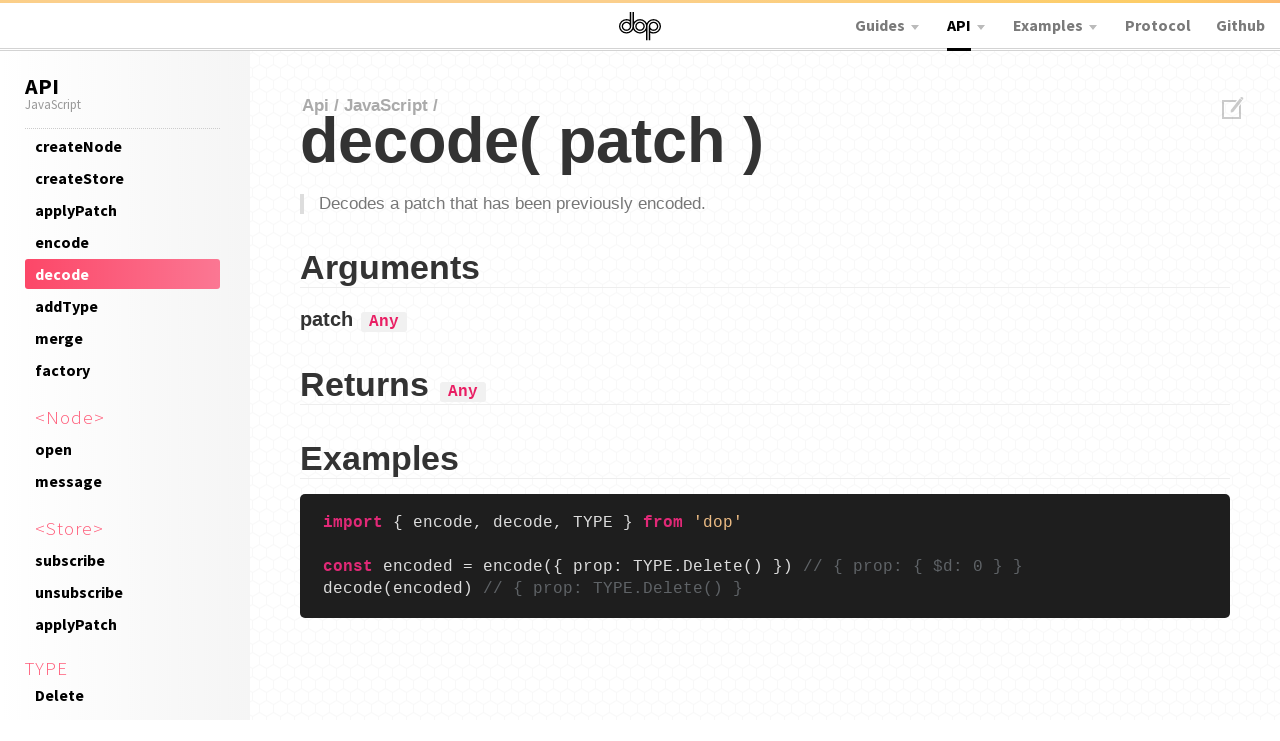

--- FILE ---
content_type: text/html; charset=utf-8
request_url: https://distributedobjectprotocol.org/api/javascript/decode
body_size: 2659
content:
<!DOCTYPE html>
<html lang="en">
    <head>
        <title>decode - Distributed Object Protocol</title>
                <meta name="viewport" content="width=device-width, initial-scale=1, maximum-scale=1, user-scalable=no">

        <meta name="description" content="Distributed Object Protocol"/>
        <meta name="keywords" content="realtime, pubsub, state management, data-flow, distributed, objects, protocol, reactive, sync, synchronization, rpc, remote, connect, websocket, events, sockets, xhr, server, client"/>
        
        <meta property="og:locale" content="en_US" />
        <meta property="og:type" content="website">
        <meta property="og:title" content="Distributed Object Protocol">
        <!-- <meta property="og:url" content="https://distributedobjectprotocol.org/" /> -->
        <meta property="og:description" content="Data sync, Pub/Sub, Remote procedure calls, Reactive programming, Optimistic updates, Time-travel debugging, State management, Unidirectional data flow, Real time apps.">
        <!-- <meta property="og:image" content="https://distributedobjectprotocol.org/img/share.png">  -->
        <meta property="og:site_name" content="Distributed Object Protocol" />
        <meta name="twitter:card" content="summary_large_image" />
        <meta name="twitter:description" content="Data sync, Pub/Sub, Remote procedure calls, Reactive programming, Optimistic updates, Time-travel debugging, State management, Unidirectional data flow, Real time apps." />
        <meta name="twitter:title" content="Distributed Object Protocol" />
        <meta name="twitter:site" content="@doporg" />
        <!-- <meta name="twitter:image" content="https://distributedobjectprotocol.org/img/share.png" /> -->
        <meta name="twitter:creator" content="@josema_enzo" />

        <link rel="icon" href="/img/icon.png" type="image/x-icon"> 
        <link href="https://fonts.googleapis.com/css?family=Source+Sans+Pro:300,400,400i,600,700" rel="stylesheet">
        <link rel="stylesheet" href="/css/index.css">
        <link rel="stylesheet" href="/css/mobile.css">
        <link rel="stylesheet" href="/css/markdown.css" />
    </head>
    <body>
                <header>
            <div class="decoration decoration-header"></div>
            <div class="header-left">
                <div id="sidebar-button" class="sidebar-button"><img src="/img/collapse.svg" /></div>
            </div>
            <div class="header-center"><a href="/"><img class="logo" src="/img/logo.svg" /></a></div>
            <div class="header-right">
                <div id="header-menu-button" class="header-menu-button"><img src="/img/menu.svg" /></div>
                <ul id="header-menu" class="header-menu">
                    <li>
                        <a href="/guide/javascript" class="autoselect" autoselect="0,1">
                            <span class="header-menu-aunderline">Guides</span>
                            <span class="dropdown-icon"></span>
                        </a>
                        <ul class="dropdown">
                            <li><a href="/guide/javascript" class="autoselect" autoselect="0,2"><span>JavaScript</a></li>
                        </ul>  
                    </li>
                    <li>
                        <a href="/api/javascript" class="autoselect" autoselect="0,1">
                            <span class="header-menu-aunderline">API</span>
                            <span class="dropdown-icon"></span>
                        </a>
                        <ul class="dropdown">
                            <li><a href="/api/javascript" class="autoselect" autoselect="0,2">JavaScript</a></li>
                        </ul>
                    </li>
                    <li>
                        <a href="/examples/javascript" class="autoselect" autoselect="0,1">
                            <span class="header-menu-aunderline">Examples</span>
                            <span class="dropdown-icon"></span>
                        </a>
                        <ul class="dropdown">
                            <li><a href="/examples/javascript" class="autoselect" autoselect="0,2">JavaScript</a></li>
                        </ul>
                    </li>
                    <li>
                        <a href="https://github.com/DistributedObjectProtocol/protocol" class="autoselect" autoselect="0,1">
                            <span class="header-menu-aunderline">Protocol</span>
                        </a>
                    <li>
                        <a href="https://github.com/DistributedObjectProtocol/dop" class="autoselect" autoselect="0,1">
                            <span class="header-menu-aunderline">Github</span>
                        </a>
                </ul>
            </div>
        </header>
        <div id="container" class="page">
            <div id="sidebar" class="sidebar">
    <div>
        <div class="sidebar-title">API</div>
        <div class="sidebar-title-category">JavaScript</div>
        <div>
            <ul>
                <li class="sidebar-link">
                    <a href="/api/javascript/createnode" class="autoselect"
                        >createNode</a
                    >
                </li>
                <li class="sidebar-link">
                    <a href="/api/javascript/createstore" class="autoselect"
                        >createStore</a
                    >
                </li>
                <li class="sidebar-link">
                    <a href="/api/javascript/applypatch" class="autoselect"
                        >applyPatch</a
                    >
                </li>
                <li class="sidebar-link">
                    <a href="/api/javascript/encode" class="autoselect"
                        >encode</a
                    >
                </li>
                <li class="sidebar-link">
                    <a href="/api/javascript/decode" class="autoselect"
                        >decode</a
                    >
                </li>
                <li class="sidebar-link">
                    <a href="/api/javascript/addtype" class="autoselect"
                        >addType</a
                    >
                </li>
                <li class="sidebar-link">
                    <a href="/api/javascript/merge" class="autoselect">merge</a>
                </li>
                <li class="sidebar-link">
                    <a href="/api/javascript/factory" class="autoselect"
                        >factory</a
                    >
                </li>

                <li class="sidebar-category">
                    <a href="/api/javascript/node" class="autoselect"
                        >&lt;Node&gt;</a
                    >
                </li>
                <li class="sidebar-link">
                    <a href="/api/javascript/node-open" class="autoselect"
                        >open</a
                    >
                </li>
                <li class="sidebar-link">
                    <a href="/api/javascript/node-message" class="autoselect"
                        >message</a
                    >
                </li>

                
                <li class="sidebar-category">
                    <a href="/api/javascript/store" class="autoselect"
                        >&lt;Store&gt;</a
                    >
                </li>
                <li class="sidebar-link">
                    <a href="/api/javascript/store-subscribe" class="autoselect"
                        >subscribe</a
                    >
                </li>
                <li class="sidebar-link">
                    <a href="/api/javascript/store-unsubscribe" class="autoselect"
                        >unsubscribe</a
                    >
                </li>
                <li class="sidebar-link">
                    <a href="/api/javascript/store-applypatch" class="autoselect"
                        >applyPatch</a
                    >
                </li>

                <li class="sidebar-category">TYPE</li>
                <li class="sidebar-link">
                    <a href="/api/javascript/type-delete" class="autoselect"
                        >Delete</a
                    >
                </li>
                <li class="sidebar-link">
                    <a href="/api/javascript/type-replace" class="autoselect"
                        >Replace</a
                    >
                </li>
                <li class="sidebar-link">
                    <a href="/api/javascript/type-splice" class="autoselect"
                        >Splice</a
                    >
                </li>
                <li class="sidebar-link">
                    <a href="/api/javascript/type-swap" class="autoselect"
                        >Swap</a
                    >
                </li>
                <li class="sidebar-link">
                    <a href="/api/javascript/type-multi" class="autoselect"
                        >Multi</a
                    >
                </li>
            </ul>
        </div>
    </div>
</div>

            <div class="page-document">
                <div class="page-document-inner">
                    <div class="page-document-edit">
                        <a
                            href="https://github.com/DistributedObjectProtocol/web/blob/master/docs/api/javascript/decode.md"
                            target="_blank"
                            ><img src="/img/edit.svg"
                        /></a>
                    </div>
                    <div class="page-document-path">
                        Api / JavaScript /
                    </div>
                    <h1 id="decode-patch-">decode( patch )</h1>
<blockquote>
<p>Decodes a patch that has been previously encoded.</p>
</blockquote>
<h2 id="arguments">Arguments</h2>
<h4 id="patch-any">patch <code>Any</code></h4>
<h2 id="returns-any">Returns <code>Any</code></h2>
<h2 id="examples">Examples</h2>
<pre><code class="lang-js">import { encode, decode, TYPE } from &#39;dop&#39;

const encoded = encode({ prop: TYPE.Delete() }) // { prop: { $d: 0 } }
decode(encoded) // { prop: TYPE.Delete() }
</code></pre>

                </div>
            </div>
            <div class="clear"></div>
        </div>
                    
            <footer>
                <div class="footer-left"><div>Project licensed under MIT.</div></div>
                <div class="footer-center"><div><img src="/img/logo.svg" /></div></div>
                <div class="footer-right">
                    <div>
                        <ul>
                            <li><a href="https://twitter.com/doporg" target="_blank"><img src="/img/twitter.svg" /></a></li>
                            <li><a href="https://github.com/DistributedObjectProtocol" target="_blank"><img src="/img/github.svg" /></a></li>
                        </ul>
                    </div>
                </div>
            </footer>
            <div class="decoration decoration-footer"></div>        
    </body>
    <script src="/lib/highlight.min.js"></script>
    <script>
        hljs.initHighlightingOnLoad()
    </script>
    <script>
(function(i,s,o,g,r,a,m){i['GoogleAnalyticsObject']=r;i[r]=i[r]||function(){
(i[r].q=i[r].q||[]).push(arguments)},i[r].l=1*new Date();a=s.createElement(o),
m=s.getElementsByTagName(o)[0];a.async=1;a.src=g;m.parentNode.insertBefore(a,m)
})(window,document,'script','https://www.google-analytics.com/analytics.js','ga');
ga('create', 'UA-90475527-1', 'auto');
ga('send', 'pageview');
</script>
 


<!-- SLIDES -->
<script src="https://code.createjs.com/createjs-2015.11.26.min.js"></script>
<script src="/slides/index.js"></script>
<script src="/slides/base.js"></script>

<!-- SCRIPTS -->
<script src="/js/slides.js"></script>
<script src="/js/index.js"></script>    
<script src="https://unpkg.com/dop"></script>   
</html>


--- FILE ---
content_type: text/css; charset=UTF-8
request_url: https://distributedobjectprotocol.org/css/index.css
body_size: 15510
content:
html,
body {
    height: 100%;
}
body {
    font-family: 'Source Sans Pro', 'Helvetica Neue', Arial, sans-serif;
    font-size: 16px;
    -webkit-font-smoothing: antialiased;
    -moz-osx-font-smoothing: grayscale;
    background: url('../img/background.png') #fff fixed;
    margin: 0;
    color: #000;
}
a {
    color: #d14;
    text-decoration: none;
}
a:hover {
    text-decoration: underline;
}

#container {
    min-height: calc(100% - 61px);
    position: relative;
}
#content {
    padding-top: 100px;
}

.decoration {
    /*background: #fc4768;*/
    width: 100%;
    height: 3px;
    /*background: linear-gradient(253deg, #43f2c5, #0e4637, #f0ca0f);*/
    background: linear-gradient(
        90deg,
        #fc4768,
        #fb7793,
        #fdcd66,
        #fbcf8c,
        #fbcf8c,
        #fdcd66,
        #fb7793,
        #fc4768
    );
    background-size: 300%;
    -webkit-animation: AnimationName 15s ease infinite;
    -moz-animation: AnimationName 15s ease infinite;
    animation: AnimationName 15s ease infinite;
}
@-webkit-keyframes AnimationName {
    0% {
        background-position: 0% 50%;
    }
    50% {
        background-position: 100% 50%;
    }
    100% {
        background-position: 0% 50%;
    }
}
@-moz-keyframes AnimationName {
    0% {
        background-position: 0% 50%;
    }
    50% {
        background-position: 100% 50%;
    }
    100% {
        background-position: 0% 50%;
    }
}
@keyframes AnimationName {
    0% {
        background-position: 0% 50%;
    }
    50% {
        background-position: 100% 50%;
    }
    100% {
        background-position: 0% 50%;
    }
}

.decoration-header {
    position: fixed;
    top: 0;
    z-index: 3;
}
.decoration-footer {
    bottom: 0;
    position: relative;
}

header {
    top: 3px;
    width: 100%;
    height: 48px;
    position: fixed;
    /*background: url('../img/background.png') #fff;*/
    background: #fff;
    z-index: 4;
}

header > div {
    float: left;
    height: 100%;
}

.clear {
    clear: both;
}
.center {
    text-align: center;
}

.header-left,
.header-right {
    width: calc(50% - 40px);
    border-bottom: 3px double #d3d3d3;
    height: 45px;
}
.header-center {
    width: 80px;
    padding-top: 3px;
    border-bottom: 3px double #d3d3d3;
    height: calc(100% - 6px);
}

.logo {
    width: 42px;
    display: block;
    margin: 0 auto;
    padding-top: 6px;
    /*filter: drop-shadow( 1px 1px 0px #fff);*/
}

.h1 {
    font-weight: bold;
    font-size: 35px;
    letter-spacing: -1px;
}

.header-right {
    text-align: right;
    /* position: absolute; */
    /* right: 0; */
}

.header-menu {
    list-style-type: none;
    margin: 0;
    right: 0;
    /* padding-top: 10px; */
    position: absolute;
}

.header-menu > li {
    display: inline-block;
    position: relative;
}
.header-menu > li > a {
    font-size: 16px;
    text-decoration: none;
    color: #7a7a7a;
    font-weight: 900;
    display: inline-block;
    padding: 12px 15px 15px 10px;
}
.header-menu > li > a.selected .header-menu-aunderline,
.header-menu > li > a:hover .header-menu-aunderline {
    color: #000;
    border-bottom: 3px solid #000;
    padding-bottom: 13px;
}
.header-menu > li:hover .dropdown {
    display: block;
}
.header-menu-button {
    display: none;
}
.sidebar-button {
    display: none;
}

.dropdown-icon {
    display: inline-block;
    vertical-align: middle;
    margin-left: 3px;
    border-left: 4px solid transparent;
    border-right: 4px solid transparent;
    border-top: 5px solid #bbb;
}
.dropdown {
    display: none;
    overflow-y: auto;
    background-color: #fff;
    padding: 10px 0;
    border: 1px solid #dbdbdb;
    text-align: left;
    border-radius: 4px;
    white-space: nowrap;
    position: absolute;
    top: calc(100% + -3px);
    right: -4px;
    overflow-y: scroll;
    min-width: 150px;
    box-shadow: 1px 1px 1px 0px rgba(0, 0, 0, 0.1);
}

.dropdown li {
    display: block;
}

.dropdown a {
    font-weight: 400;
    font-size: 13px;
    color: #7a7a7a;
    text-decoration: none;
    display: block;
    padding: 0px 15px;
    line-height: 25px;
}
.dropdown a:hover,
.dropdown a.selected {
    color: #222;
    background-color: #f5f5f5;
}

footer {
    background: black;
    border-bottom: 20px;
    color: #a1a1a1;
    height: 58px;
    box-shadow: 0px -4px rgba(0, 0, 0, 0.1);
    clear: both;
    width: 100%;
    z-index: 2;
    position: relative;
}
footer > div {
    float: left;
    width: 33%;
    height: 100%;
}
footer > div > div {
    padding-top: 22px;
}
.footer-left > div {
    font-size: 13px;
    padding-left: 20px;
}
.footer-center {
    width: 34%;
}
.footer-center > div {
    text-align: center;
    width: 100%;
    height: calc(100% - 20px);
    padding-top: 17px;
}
.footer-right > div {
    float: right;
    padding-right: 20px;
}
.footer-center img {
    width: 35px;
    filter: invert(0.4);
}

.footer-right > div {
    float: right;
    padding-top: 17px;
}
.footer-right ul {
    padding: 0;
    margin: 0;
}
.footer-right li {
    display: inline-block;
    margin-left: 10px;
}
.footer-right img {
    width: 24px;
}

/************************/
/****** INDEX PAGE ******/
/************************/

#slides {
    text-align: center;
    position: relative;
    margin-top: 46px;
    width: 100%;
    z-index: 1;
}

.slides-arrows div {
    height: 100%;
    position: absolute;
    width: 100px;
    cursor: pointer;
    z-index: 1;
}
.slides-arrowleft {
    left: 0;
}
.slides-arrowright {
    right: 0;
}
.slides-arrows img {
    width: 50px;
    display: block;
    position: relative;
    top: calc(50% - 25px);
    margin: 0 auto;
    opacity: 0.3;
}
.slides-arrows div:hover img {
    opacity: 1;
}
.slides-arrowleft img {
    transform: rotate(180deg);
}
.slides-text {
    position: absolute;
    width: 100%;
    bottom: 15px;
}
.slides-text > div {
    opacity: 0;
    position: relative;
    background: black;
    color: white;
    text-align: center;
    /* left: -50%; */
    max-width: 650px;
    padding: 15px 25px;
    /* font-weight: 600; */
    font-size: 16px;
    cursor: default;
    /* transition: all 0.5s ease;
    -webkit-transition: all 0.5s ease;
    -moz-transition: all 0.5s ease;
    -o-transition: all 0.5s ease; */
    border-radius: 2px;
    /* box-shadow: 4px 4px 1px rgba(0,0,0,0.2); */
    margin: 0 auto;
}

.slides-text a {
    color: white;
    text-decoration: underline;
}
.slides-text a:hover {
    color: #aaa;
    text-decoration: underline;
}

.slide #svg {
    max-width: 1200px !important;
}

.slides-claim {
    display: block;
    position: absolute;
    top: 28%;
    width: 100%;
    transition: all 0.5s ease;
    -webkit-transition: all 0.5s ease;
    -moz-transition: all 0.5s ease;
    -o-transition: all 0.5s ease;
}
.slides-claim > div {
    /* position: relative; */
    /* left: -50%; */
    width: 100%;
    text-align: center;
}
.slides-title {
    font-size: 3.45vw; /*42px;*/
    letter-spacing: -1.5px;
}
.slides-description {
    font-size: 1.55vw; /*19.1px;*/
    /* letter-spacing: -.5px; */
    /* line-height: 23px; */
    color: #999999;
}
#slides-count {
    position: absolute;
    right: 10px;
    padding-top: 10px;
    font-weight: bold;
    font-size: 12px;
    color: #ccc;
    top: 0;
}
#slides-percentage {
    position: absolute;
    width: 0;
    top: 5px;
    height: 5px;
    background: black;
    transition: all 0.5s ease;
    -webkit-transition: all 0.5s ease;
    -moz-transition: all 0.5s ease;
    -o-transition: all 0.5s ease;
}

/*.transports {
        
    background: #f6f6f6;
    border-top: 1px solid #EEE;    
    background: linear-gradient(135deg,  rgba(255,255,255,.5) 0%,#f3f3f3 52%,rgba(255,255,255,.5) 100%); /* W3C, IE10+, FF16+, Chrome26+, Opera12+, Safari7+
    
}*/
.transports {
    padding-bottom: 50px;
}
.transports-title {
    text-align: center;
    margin-top: 60px;
    color: #999;
    font-weight: 100;
}
.transports-table {
    margin-top: 60px;
}
.transports-table table {
    margin: 0 auto;
    border-spacing: 0;
    border-collapse: collapse;
}
.transports-table th,
.transports-table td {
    border: 1px dotted #aaa;
}
.transports-table th {
    border-top: 0;
    padding-top: 0;
    width: 110px;
    padding-bottom: 10px;
    color: #666;
    font-weight: 400;
}
.transports-table th:first-child,
.transports-table td:first-child {
    border-left: 0;
}
.transports-table th:last-child,
.transports-table td:last-child {
    border-right: 0;
}
.transports-table tr:last-child td {
    border-bottom: 0;
}

.transports-table th img {
    height: 70px;
}

.transports-table td {
    text-align: center;
    font-weight: bold;
    padding-top: 6px;
}

.transports-table td:first-child {
    width: 165px;
    padding: 7px 0;
    text-align: left;
}

.transports-table td img {
    height: 20px;
    display: inline-block;
}

.transports-table td span {
    font-size: 26px;
    line-height: 0;
    font-weight: 400;
}

.transports-table td:first-child span {
    font-size: 11px;
    color: #bbb;
    display: inherit;
    line-height: 10px;
}

/****************************/
/****** NOT FOUND PAGE ******/
/****************************/

.notfound {
    font-size: 170px;
    font-weight: bold;
    text-align: center;
    line-height: 100px;
    padding-top: 100px;
}
.notfound span {
    display: block;
    font-size: 38px;
    font-weight: 100;
}

/****************************/
/****** DOCS PAGE ******/
/****************************/

.page {
    width: 100%;
    background: rgba(255, 255, 255, 0.5);
    /*height: calc(100% - 50px);*/
    padding-bottom: 30px;
    padding-top: 46px;
    /*position: relative;*/
    /*width: 100%;*/
}
.page > div {
    /* float: left; */
}

.page-document {
    margin-left: 250px;
}

.page-document-inner {
    padding: 50px;
    font-size: 17px;
    max-width: 980px;
    margin: 0 auto;
    position: relative;
    font-family: -apple-system, BlinkMacSystemFont, Segoe UI, Helvetica, Arial,
        sans-serif, Apple Color Emoji, Segoe UI Emoji;
}

.page-document-edit {
    position: absolute;
    right: 35px;
    z-index: 1;
}
.page-document-edit a {
    opacity: 0.2;
    display: block;
}
.page-document-edit a:hover {
    opacity: 1;
}

.sidebar {
    width: 250px;
    /*background: #fff;*/
    height: calc(100% - 46px);
    position: fixed;
    overflow-y: scroll;
    /* margin-right: 250px; */
    /* top: 46px; */
    /*box-shadow: 5px -2px 0px 0px rgba(0,0,0,.1); */
    /*border-right: 3px double #ddd;*/
    background: -webkit-linear-gradient(left, #ffffff 0%, #f5f5f5 100%);
    background: -o-linear-gradient(left, #ffffff 0%, #f5f5f5 100%);
    background: linear-gradient(to right, #ffffff 0%, #f5f5f5 100%);
}

.sidebar::-webkit-scrollbar {
    width: 6px;
    height: 6px;
}
.sidebar::-webkit-scrollbar-thumb {
    background: rgba(0, 0, 0, 0.07);
    border-radius: 1em;
    cursor: grab;
}
.sidebar::-webkit-scrollbar-track {
    background: rgba(0, 0, 0, 0.02);
}

.sidebar > div {
    padding: 30px 30px 100px 25px;
}

.sidebar-title {
    font-weight: bold;
    font-size: 22px;
    line-height: 20px;
}
.sidebar-title-category {
    border-bottom: 1px dotted #ccc;
    padding-bottom: 15px;
    font-size: 13px;
    color: #999;
    margin-bottom: 2px;
}
.sidebar ul {
    padding: 0;
    margin: 0;
}
.sidebar li {
    list-style: none;
}
.sidebar a {
    text-decoration: none;
    color: #000;
    border-radius: 3px;
    display: block;
    padding: 5px 10px;
    margin-bottom: 2px;
    line-height: 20px;
}
.sidebar-category {
    font-weight: 100;
    padding-top: 15px;
    font-size: 19px;
    letter-spacing: -0.5px;
    color: #ff5977;
    letter-spacing: 1px;
}
.sidebar-category a {
    color: #ff5977;
}
.sidebar-category a:hover,
.sidebar-category a.selected {
    background: linear-gradient(90deg, #ffc74e, #fbcf8c);
    color: black;
}
.sidebar-subcategory {
    font-size: 13px;
    color: #999;
    margin-top: 10px;
    /* font-weight: bold; */
    margin-bottom: 2px;
}
.sidebar-link {
    line-height: 32px;
    font-weight: bold;
}
/* .sidebar-link a:hover {
    color: #000;
    background: linear-gradient(90deg, #ffc74e, #fbcf8c);
} */
.sidebar-link a:hover,
.sidebar-link a.selected {
    background: linear-gradient(90deg, #fc4768, #fb7793);
    color: white;
}

.h0,
.page-document-inner > h1:first-of-type {
    padding: 0;
    margin: 0;
    font-size: 3.7em;
    line-height: 48px;
    border-bottom: 0;
    margin-bottom: 30px;
}

.page-document-path {
    font-weight: bold;
    color: #aaa;
    font-size: 1em;
    padding-left: 2px;
}

.next-step {
    text-align: right;
    /* background: #fb00ff; */
    border: 0;
}

blockquote h4 a {
    background: linear-gradient(90deg, #fc4768, #fb7793);
    color: white;
    float: right;
    font-size: 16px;
    font-weight: bold;
    text-decoration: none;
    border-radius: 5px;
    display: block;
    padding: 5px 15px;
    margin-right: -15px;
}
blockquote h4 a:hover {
    color: #000;
    background: linear-gradient(90deg, #ffc74e, #fbcf8c);
}

#animation_container,
#canvas,
#dom_overlay_container {
    width: 100% !important;
    height: auto !important;
    position: unset !important;
    max-width: 1200px !important;
    max-height: 600px !important;
    margin: 0 auto;
}

#middle {
    position: relative;
    background: url(/img/background.svg) no-repeat 25% 0/ 111%;
    margin-top: -10%;
    padding-top: 18%;
    display: flex;
    flex-direction: column;
    align-items: center;
}

.middlerow {
    display: flex;
    flex-direction: row;
    justify-content: center;
    max-width: 1300px;
}


.middlecol {
    flex:1;
    /* border:1px solid; */
    padding: 50px 100px;
}

.middletitle {
    color:black;
    font-size: 30px;
    font-weight: bold;
}

.middletext {
    /* height: 150px; */
    color:rgba(0,0,0,.8);
    padding-top: 10px;
    font-size: 18px;
}

.middlebutton {
    padding-top: 20px;
}

.button {
    background: black;
    color: white;
    border: 3px solid black;
    border-radius: 40px;
    line-height: 35px;
    padding: 0 35px;
    font-weight: bolder;
    letter-spacing: -0.2px;
    font-size: 14px;
    outline:none;
    margin-bottom: 2px;
}

.button:hover {
    background: transparent;
    color: black;
}

.button:active {
    margin-top: 2px;
    margin-bottom: 0;
}

.button.big {
    line-height: 60px;
    border-radius: 50px;
    padding: 0 70px;
    font-size: 20px;
    box-shadow: inset 0 0 0 3px white;
    border: 2px solid black;
}
/* .button.big:hover {
     box-shadow: inset 0 0 0 2px black; 
    border: 4px solid black;
} */

#starttheguide {
    padding: 200px 0 50px 0;
}




#bundle {
    /* height: 200px; */
    background: black;
    margin-bottom: 1px;
    padding: 60px 0;
}
#bundle{
    display: flex;
    flex-direction: column;
    justify-content: center;
    align-items: center;
}
#bundletop{
    color:#9f9f9f;
    font-size: 25px;
    font-weight: bold;
    letter-spacing: -0.5px;
    padding-bottom: 30px;
}
#bundlecontent{
    display: flex;
    flex-direction: row;
}
.bundlecol{
    padding: 0 40px;
}
.bundlenumber {
    font-weight: bold;
    font-size: 55px;
    color: white;
    letter-spacing: -1px;
    line-height: 60px;
}
#minified, #gzipped {
    font-size: 85px;
}
.bundlelabel{
    color: #9f9f9f;
    font-size: 25px;
    font-weight: 100;
    text-align: center;
}
    

.examples {
    max-width:1000px;
    margin: 0 auto;
}

.example {
    padding-bottom: 40px;
    font-size: 40px;
    font-weight: bold;
}

    



--- FILE ---
content_type: text/css; charset=UTF-8
request_url: https://distributedobjectprotocol.org/css/mobile.css
body_size: 3702
content:
/*********** MAX-750 **********/

@media screen and (max-width: 750px) {
  body {
    background-attachment: scroll !important;
  }

  .h0, .page-document-inner > h1:first-of-type {
      font-size: 2em;
  }

  .page-document-index{
    padding: 25px;
    padding-top: 50px;
  }

  .page-document-inner{
    padding: 0;
  }
  .header-menu-button {
    display: block;
    float: right;
    width: 40px;
    height: 30px;
    /* background: red; */
    opacity: 0.5;
    padding-top: 10px;
    padding-right: 10px;
  }
  .header-menu-button img {
    width: 20px;
  }
  /*.slides {
    margin-top: 5%;
}*/
  .slides-text {
    /* left: auto; */
    bottom: 10px;
  }
  .slides-arrows img {
    width: 25px;
    top: calc(50% - 12.5px);
  }

  .slides-text > div {
    left: auto;
    max-width: 450px;
    padding: 5px 8px;
    font-size: 11px;
    margin: 0 auto;
  }
  .slides-title {
    font-size: 3.4vw; /*42px;*/
    letter-spacing: -0.5px;
  }

  .transports-title {
    font-size: 26px;
  }
  .transports-table {
    overflow-x: auto;
    margin-right: 20px;
    margin-top: 40px;
    margin-left: 20px;
  }
  .transports-table table {
    min-width: 500px;
  }
  .footer-left > div {
    padding-left: 10px;
    font-size: 11px;
  }
  .footer-right > div {
    padding-right: 10px;
  }

  .header-menu {
    display: none;
    background-color: #fff;
    margin-top: 40px;
    border: 1px solid #f1f1f1;
    padding: 10px 20px;
    margin-right: 0px;
    max-height: 250px;
    overflow-y: auto;
    border-top: 0;
    border-radius: 0 0 4px 4px;
  }

  .header-menu > li {
    display: block;
  }
  .header-menu .dropdown {
    display: block;
    background: transparent;
    border: none;
    position: static;
    border: 0;
    box-shadow: none;
    padding: 0;
    overflow-y: unset;
  }
  .header-menu .dropdown a {
    padding: 0;
  }
  .header-menu .dropdown a:hover,
  .header-menu .dropdown a.selected {
    background-color: transparent;
  }
  .header-menu > li:first-child > a {
    padding-top: 0;
  }
  .header-menu > li > a {
    display: block;
    text-align: left;
    padding: 0;
    padding-top: 10px;
  }
  .header-menu-aunderline {
    border: 0 !important;
    padding-bottom: 0 !important;
  }

  .page-document {
    margin-left: 0;
    padding: 20px 25px;
  }
  h1,
  h2 {
    width: 100%;
    word-break: break-word;
    line-height: 30px !important;
    padding-bottom: 15px !important;
  }
  .page-document > h1:first-of-type {
    font-size: 2.5em;
    margin-bottom: 20px;
    line-height: 30px;
    letter-spacing: -1px;
  }

  .sidebar {
    height: calc(100% - 46px);
    left: -250px;
    z-index: 3;
    transition: all 0.5s ease;
    -webkit-transition: all 0.5s ease;
    -moz-transition: all 0.5s ease;
    -o-transition: all 0.5s ease;
  }
  .sidebar.open {
    left: 0;
  }
  .sidebar > div {
    padding: 25px;
  }
  .sidebar-button {
    display: block;
    padding-top: 8px;
    padding-left: 8px;
    width: 40px;
    height: 40px;
    opacity: 0.5;
  }
  .sidebar-button:hover {
    opacity: 1;
  }
  .sidebar-button img {
    width: 25px;
  }
  .sidebar-button.open img {
    transform: rotate(180deg);
  }
  .page-document-edit {
    right: 20px;
  }

  #middle {
      /* top: -10%; */
  }

}

@media only screen and (max-width: 750px) and (orientation: portrait) {
  .slides {
  }
  .slides-arrowright img {
    float: right;
    margin-right: 10px;
  }
  .slides-arrowleft img {
    margin-left: 10px;
    float: left;
  }
  .footer-left > div {
    padding-top: 15px;
  }

  .header-center {
    padding-top: 7px;
    border-bottom: 3px double #d3d3d3;
    height: 38px;
  }
  .logo {
    width: 35px;
  }
}
/*********** MAX-750 **********/


--- FILE ---
content_type: text/css; charset=UTF-8
request_url: https://distributedobjectprotocol.org/css/markdown.css
body_size: 11359
content:
p {
    margin: 1em 0;
}

#wrapper {
    background-color: #fff;
    padding: 30px;
    margin: 15px;
    font-size: 15px;
    line-height: 1.6;
}
#wrapper > *:first-child {
    margin-top: 0 !important;
}
#wrapper > *:last-child {
    margin-bottom: 0 !important;
}

@media screen {
    #wrapper {
        box-shadow: 0 0 0 1px #cacaca, 0 0 0 4px #eee;
    }
}
h1,
h2,
h3,
h4,
h5,
h6 {
    font-weight: 700;
    cursor: text;
    position: relative;
    margin: 1em 0 15px;
    padding: 0;
    color: #333;
}

h1 {
    line-height: 1.7;
    font-size: 2.5em;
    border-bottom: 1px solid #ddd;
}

h2 {
    font-size: 2em;
    border-bottom: 1px solid #eee;
}

h3 {
    font-size: 1.5em;
}

h4 {
    font-size: 1.2em;
}

h5 {
    font-size: 1em;
}

h6 {
    color: #777;
    font-size: 1em;
}

p,
blockquote,
table,
pre {
    margin: 15px 0;
}

ul {
    padding-left: 30px;
}

ol {
    padding-left: 30px;
}
ol li ul:first-of-type {
    margin-top: 0px;
}

hr {
    background: transparent
        url([data-uri])
        repeat-x 0 0;
    border: 0 none;
    color: #ccc;
    height: 4px;
    margin: 15px 0;
    padding: 0;
}

#wrapper > h2:first-child {
    margin-top: 0;
    padding-top: 0;
}
#wrapper > h1:first-child {
    margin-top: 0;
    padding-top: 0;
}
#wrapper > h1:first-child + h2 {
    margin-top: 0;
    padding-top: 0;
}
#wrapper > h3:first-child,
#wrapper > h4:first-child,
#wrapper > h5:first-child,
#wrapper > h6:first-child {
    margin-top: 0;
    padding-top: 0;
}

a:first-child h1,
a:first-child h2,
a:first-child h3,
a:first-child h4,
a:first-child h5,
a:first-child h6 {
    margin-top: 0;
    padding-top: 0;
}

h1 + p,
h2 + p,
h3 + p,
h4 + p,
h5 + p,
h6 + p,
ul li > :first-child,
ol li > :first-child {
    margin-top: 0;
}

dl {
    padding: 0;
}
dl dt {
    font-size: 14px;
    font-weight: bold;
    font-style: italic;
    padding: 0;
    margin: 15px 0 5px;
}
dl dt:first-child {
    padding: 0;
}
dl dt > :first-child {
    margin-top: 0;
}
dl dt > :last-child {
    margin-bottom: 0;
}
dl dd {
    margin: 0 0 15px;
    padding: 0 15px;
}
dl dd > :first-child {
    margin-top: 0;
}
dl dd > :last-child {
    margin-bottom: 0;
}

blockquote {
    border-left: 4px solid #ddd;
    padding: 0 15px;
    color: #777;
}
blockquote > :first-child {
    margin-top: 0;
}
blockquote > :last-child {
    margin-bottom: 0;
}

table {
    border-collapse: collapse;
    border-spacing: 0;
    font-size: 100%;
    font: inherit;
}
table th {
    font-weight: bold;
    border: 1px solid #ccc;
    padding: 6px 13px;
}
table td {
    border: 1px solid #ccc;
    padding: 6px 13px;
}
table tr {
    border-top: 1px solid #ccc;
    background-color: #fff;
}
table tr:nth-child(2n) {
    background-color: #1E1E1E;
}

img {
    max-width: 100%;
}

code,
tt {
    margin: 0 2px;
    white-space: nowrap;
    border: 1px solid #eaeaea;
    border-radius: 3px;
    font-family: Consolas, 'Liberation Mono', Menlo, Courier, monospace;
    font-size: 16px;
    color: #e91e63;
    padding: 1px 8px;
    overflow: auto;
    background-color: #f1f1f1;
    border: 0;
    border-radius: 3px;
}

pre > code {
    margin: 0;
    padding: 0;
    white-space: pre;
    border: none;
    background: transparent;
    line-height: 22px;
}

.highlight pre {
    background-color: #1E1E1E;
    border: 1px solid #ccc;
    font-size: 13px;
    line-height: 19px;
    overflow: auto;
    padding: 6px 10px;
    border-radius: 3px;
}

pre {
    background-color: #1E1E1E;
    border: 0;
    overflow: auto;
    padding: 10px 15px;
    border-radius: 5px;
    margin-bottom: 35px;
}
pre code,
pre tt {
    background-color: transparent;
    border: none;
}

.poetry pre {
    font-family: Georgia, Garamond, serif !important;
    font-style: italic;
    font-size: 110% !important;
    line-height: 1.6em;
    display: block;
    margin-left: 1em;
}
.poetry pre code {
    font-family: Georgia, Garamond, serif !important;
    word-break: break-all;
    word-break: break-word;
    /* Non standard for webkit */
    -webkit-hyphens: auto;
    -moz-hyphens: auto;
    hyphens: auto;
    white-space: pre-wrap;
}

sup,
sub,
a.footnote {
    font-size: 1.4ex;
    height: 0;
    line-height: 1;
    vertical-align: super;
    position: relative;
}

sub {
    vertical-align: sub;
    top: -1px;
}

em {
    color: gray;
}

@media print {
    body {
        background: #fff;
    }

    img,
    pre,
    blockquote,
    table,
    figure {
        page-break-inside: avoid;
    }

    #wrapper {
        background: #fff;
        border: none;
    }

    pre code {
        overflow: visible;
    }
}
@media screen {
    body.inverted {
        color: #eee !important;
        border-color: #555;
        box-shadow: none;
    }

    .inverted #wrapper,
    .inverted hr,
    .inverted p,
    .inverted td,
    .inverted li,
    .inverted h1,
    .inverted h2,
    .inverted h3,
    .inverted h4,
    .inverted h5,
    .inverted h6,
    .inverted th,
    .inverted .math,
    .inverted caption,
    .inverted dd,
    .inverted dt,
    .inverted blockquote {
        color: #eee !important;
        border-color: #555;
        box-shadow: none;
    }
    .inverted td,
    .inverted th {
        background: #333;
    }
    .inverted pre,
    .inverted code,
    .inverted tt {
        background: #eeeeee !important;
        color: #111;
    }
    .inverted h2 {
        border-color: #555555;
    }
    .inverted hr {
        border-color: #777;
        border-width: 1px !important;
    }

    ::selection {
        background: rgba(157, 193, 200, 0.5);
    }

    h1::selection {
        background-color: rgba(45, 156, 208, 0.3);
    }

    h2::selection {
        background-color: rgba(90, 182, 224, 0.3);
    }

    h3::selection,
    h4::selection,
    h5::selection,
    h6::selection,
    li::selection,
    ol::selection {
        background-color: rgba(133, 201, 232, 0.3);
    }

    code::selection {
        background-color: rgba(0, 0, 0, 0.7);
        color: #eeeeee;
    }
    code span::selection {
        background-color: rgba(0, 0, 0, 0.7) !important;
        color: #eeeeee !important;
    }

    .inverted {
        background: #0b2531;
        background: #252a2a;
    }
    .inverted #wrapper {
        background: #252a2a;
    }
    .inverted a {
        color: #acd1d5;
    }
}
.highlight .c {
    color: #998;
    font-style: italic;
}
.highlight .err {
    color: #a61717;
    background-color: #e3d2d2;
}
.highlight .k,
.highlight .o {
    font-weight: bold;
}
.highlight .cm {
    color: #998;
    font-style: italic;
}
.highlight .cp {
    color: #999;
    font-weight: bold;
}
.highlight .c1 {
    color: #998;
    font-style: italic;
}
.highlight .cs {
    color: #999;
    font-weight: bold;
    font-style: italic;
}
.highlight .gd {
    color: #000;
    background-color: #fdd;
}
.highlight .gd .x {
    color: #000;
    background-color: #faa;
}
.highlight .ge {
    font-style: italic;
}
.highlight .gr {
    color: #a00;
}
.highlight .gh {
    color: #999;
}
.highlight .gi {
    color: #000;
    background-color: #dfd;
}
.highlight .gi .x {
    color: #000;
    background-color: #afa;
}
.highlight .go {
    color: #888;
}
.highlight .gp {
    color: #555;
}
.highlight .gs {
    font-weight: bold;
}
.highlight .gu {
    color: #800080;
    font-weight: bold;
}
.highlight .gt {
    color: #a00;
}
.highlight .kc,
.highlight .kd,
.highlight .kn,
.highlight .kp,
.highlight .kr {
    font-weight: bold;
}
.highlight .kt {
    color: #458;
    font-weight: bold;
}
.highlight .m {
    color: #099;
}
.highlight .s {
    color: #d14;
}
.highlight .na {
    color: #008080;
}
.highlight .nb {
    color: #0086b3;
}
.highlight .nc {
    color: #458;
    font-weight: bold;
}
.highlight .no {
    color: #008080;
}
.highlight .ni {
    color: #800080;
}
.highlight .ne,
.highlight .nf {
    color: #900;
    font-weight: bold;
}
.highlight .nn {
    color: #555;
}
.highlight .nt {
    color: #000080;
}
.highlight .nv {
    color: #008080;
}
.highlight .ow {
    font-weight: bold;
}
.highlight .w {
    color: #5F6367;
}
.highlight .mf,
.highlight .mh,
.highlight .mi,
.highlight .mo {
    color: #099;
}
.highlight .sb,
.highlight .sc,
.highlight .sd,
.highlight .s2,
.highlight .se,
.highlight .sh,
.highlight .si,
.highlight .sx {
    color: #d14;
}
.highlight .sr {
    color: #009926;
}
.highlight .s1 {
    color: #d14;
}
.highlight .ss {
    color: #990073;
}
.highlight .bp {
    color: #999;
}
.highlight .vc,
.highlight .vg,
.highlight .vi {
    color: #008080;
}
.highlight .il {
    color: #099;
}
.highlight .gc {
    color: #999;
    background-color: #eaf2f5;
}

.type-csharp .highlight .k,
.type-csharp .highlight .kt {
    color: #00f;
}
.type-csharp .highlight .nf {
    color: #000;
    font-weight: normal;
}
.type-csharp .highlight .nc {
    color: #2b91af;
}
.type-csharp .highlight .nn {
    color: #000;
}
.type-csharp .highlight .s,
.type-csharp .highlight .sc {
    color: #a31515;
}

body.dark #wrapper {
    background: transparent !important;
    box-shadow: none !important;
}

.hljs {
    display: block;
    overflow-x: auto;
    padding: 0.5em;
}

.hljs,
.hljs-subst {
    color: #DDDDDD;
}

.hljs-comment {
    color: #5F6367;
}

.hljs-keyword,
.hljs-attribute,
.hljs-selector-tag,
.hljs-meta-keyword,
.hljs-doctag,
.hljs-name {
    font-weight: bold;
    color: #e12977;
}

.hljs-type,
.hljs-string,
.hljs-selector-id,
.hljs-selector-class,
.hljs-quote,
.hljs-template-tag,
.hljs-deletion {
    color: #EBBB84;
    /* font-weight: bold; */
}

.hljs-title,
.hljs-section {
    color: #FFAA00;
    font-weight: bold;
}

.hljs-regexp,
.hljs-number,
.hljs-symbol,
.hljs-variable,
.hljs-template-variable,
.hljs-link,
.hljs-selector-attr,
.hljs-selector-pseudo {
    color: #1FA1F1;
}

.hljs-literal {
    color: #1FA1F1;
    /* font-weight: bold; */
}

.hljs-built_in,
.hljs-bullet,
.hljs-code,
.hljs-addition {
    color: #FFAA00;
    font-weight: bold;
}

.hljs-meta {
    color: #000;
}

.hljs-meta-string {
    color: #4d99bf;
}

.hljs-emphasis {
    font-style: italic;
}

.hljs-strong {
    font-weight: bold;
}


--- FILE ---
content_type: application/javascript; charset=UTF-8
request_url: https://distributedobjectprotocol.org/js/index.js
body_size: 2435
content:
function $(id) {
    return document.getElementById(id)
}

// Menu
var headerMenu = $('header-menu')
var headerMenuButton = $('header-menu-button')
var headerMenuOpen = false
headerMenuButton.addEventListener('click', function(e) {
    if (!headerMenuOpen) {
        headerMenu.style.display = 'block'
        headerMenuOpen = true
        e.stopPropagation()
    }
})
headerMenu.addEventListener('click', function(e) {
    e.stopPropagation()
})

// Sidebar
var sidebarMenu = document.getElementById('sidebar')
var sidebarButton = document.getElementById('sidebar-button')
if (sidebarMenu) {
    var sidebarOpen = false
    sidebarButton.addEventListener('click', function(e) {
        if (!sidebarOpen) {
            sidebarMenu.classList.add('open')
            sidebarButton.classList.add('open')
            sidebarOpen = true
            e.stopPropagation()
        }
    })
    sidebar.addEventListener('click', function(e) {
        e.stopPropagation()
    })
} else sidebarButton.style.display = 'none'

// Closing open menus
document.addEventListener('click', function() {
    if (headerMenuOpen) {
        headerMenu.style.display = 'none'
        headerMenuOpen = false
    }
    if (sidebarOpen) {
        sidebarMenu.classList.remove('open')
        sidebarButton.classList.remove('open')
        sidebarOpen = false
    }
})

// Autoselect
// document.querySelectorAll('a[class^="autoselect"]')
var elements = document.getElementsByClassName('autoselect')
var currentPath = location.href.split('/').slice(3)
Array.prototype.forEach.call(elements, function(element, i) {
    var path = element.href.split('/').slice(3)
    var autoselect = element.getAttribute('autoselect')
    var slice =
        autoselect === null
            ? [0]
            : autoselect.split(',').map(function(n) {
                  return Number(n)
              })

    if (
        compareArray(
            currentPath.slice.apply(currentPath, slice),
            path.slice.apply(path, slice)
        )
    )
        element.className += ' selected'
})

function compareArray(array1, array2) {
    if (array1.length === 0 || array1.length !== array2.length) return false
    for (var index = 0, total = array1.length; index < total; ++index)
        if (array1[index].toLowerCase() !== array2[index].toLowerCase())
            return false
    return true
}



--- FILE ---
content_type: text/javascript; charset=utf-8
request_url: https://unpkg.com/dop
body_size: 6300
content:
'use strict';

Object.defineProperty(exports, '__esModule', { value: true });

// https://stackoverflow.com/questions/27433075/using-a-for-each-loop-on-an-empty-array-in-javascript
function forEach(object, callback) {
    if (isArray(object)) {
        for (var prop = 0; prop < object.length; ++prop) {
            callback(object[prop], prop);
        }
    } else {
        for (var prop$1 in object) {
            callback(object[prop$1], prop$1);
        }
    }
}

function forEachDeep(object, callback, path) {
    if ( path === void 0 ) path = [];

    forEach(object, function (value_origin, prop) {
        path.push(prop);
        if (
            callback({ object: object, prop: prop, path: path.slice(0) }) &&
            isObject(value_origin)
        ) {
            forEachDeep(value_origin, callback, path);
        }
        path.pop();
    });
}

// https://jsperf.com/merge-challenge
function merge(target, patch) {
    var args = arguments;
    if (args.length > 2) {
        // Remove the target 2 arguments of the arguments and add thoose arguments as merged at the begining
        Array.prototype.splice.call(args, 0, 2, merge.call(this, target, patch));
        // Recursion
        return merge.apply(this, args)
    } else if (patch === target) {
        return target
    } else {
        mergeCore(patch, target, mergeMutator);
        return target
    }
}

// https://jsperf.com/dop-foreachobject
// https://2ality.com/2019/10/shared-mutable-state.html
function mergeCore(patch, target_root, mutator) {
    forEachDeep(patch, function (ref) {
        var object = ref.object;
        var prop = ref.prop;
        var path = ref.path;

        var target = getDeep(target_root, path.slice(0, path.length - 1));
        var output = mutator({ patch: object, target: target, prop: prop, path: path });
        return output !== false
    });
}

function mergeMutator(ref) {
    var patch = ref.patch;
    var target = ref.target;
    var prop = ref.prop;

    var origin_value = patch[prop];
    var destiny_value = target[prop];
    var tof_origin = is(origin_value);
    var tof_destiny = is(destiny_value);
    if (isPlain(origin_value)) {
        if (!target.hasOwnProperty(prop) || tof_origin != tof_destiny) {
            target[prop] = tof_origin == 'array' ? [] : {};
        }
    } else {
        target[prop] = origin_value;
        return false // we dont go deeper
    }
}

function converter(patch, params, converters) {
    var patch_root = { '': patch }; // a trick to allow top level
    var target_root = { '': isArray(patch) ? [] : {} }; // a trick to allow top level
    mergeCore(patch_root, target_root, function (ref) {
        var patch = ref.patch;
        var prop = ref.prop;
        var target = ref.target;
        var path = ref.path;

        var value = converters.reduce(
            function (value, converter) { return converter(
                    merge(
                        {
                            value: value,
                            patch: patch,
                            target: target,
                            prop: prop,
                            path: path,
                        },
                        params
                    )
                ); },
            patch[prop]
        );
        if (patch[prop] !== value) {
            target[prop] = value;
            return false // we don't go deeper
        } else {
            return mergeMutator({ patch: patch, target: target, prop: prop })
        }
    });
    return target_root['']
}

function getUniqueKey(object) {
    var key_name;
    for (var key in object) {
        if (key_name !== undefined) {
            return
        }
        key_name = key;
    }
    return key_name
}

function getDeep(object, path) {
    var prop = path[0];
    if (path.length === 0) { return object }
    if (isObject(object) && object.hasOwnProperty(prop)) {
        return getDeep(object[prop], path.slice(1))
    }
}

function setDeep(object, path, value) {
    path = path.slice(0);
    var prop = path.shift();
    if (path.length === 0) {
        object[prop] = value;
        return
    }
    if (!object.hasOwnProperty(prop)) {
        object[prop] = {};
    }
    return setDeep(object[prop], path, value)
}

var ESCAPE_KEY = '$escape';
var RPC_KEY = '$r';
var DELETE_KEY = '$d';
var REPLACE_KEY = '$e';
var SPLICE_KEY = '$s';
var SWAP_KEY = '$w';
var MULTI_KEY = '$m';

var RPC_CREATOR = {
    ENTRY: 'ENTRY',
    REQUEST: 'REQUEST',
    RESPONSE: 'RESPONSE',
};

function is(value) {
    if (value === null) { return 'null' }
    if (isArray(value)) { return 'array' }
    return typeof value
}

function isFunction(fn) {
    return typeof fn == 'function'
}

function isArray(array) {
    return Array.isArray(array)
}

function isObject(object) {
    return object !== null && typeof object == 'object'
}

function isPlain(object) {
    if (!isObject(object)) { return false }
    var prototype = Object.getPrototypeOf(object);
    return prototype === Object.prototype || prototype === Array.prototype
}

function isPlainObject(object) {
    if (!isObject(object)) { return false }
    return Object.getPrototypeOf(object) === Object.prototype
}

function isInteger(number) {
    return (
        typeof number === 'number' &&
        isFinite(number) &&
        Math.floor(number) === number
    )
}

// export function isProxy(object) {
//     if (typeof Proxy !== 'function') {
//         return false
//     }
//     try {
//         object instanceof Proxy
//         return false
//     } catch (e) {
//         return true
//     }
// }

function isValidToDecode(ref) {
    var value = ref.value;
    var key = ref.key;

    return getUniqueKey(value) === key && value.hasOwnProperty(key)
}

function isValidToEscape(ref) {
    var value = ref.value;

    return getUniqueKey(value) === ESCAPE_KEY
}

function producePatch(baseobject, callback) {
    var draft = {};
    var mutations = [];
    var storing = false;

    forEachDeep({ draft: baseobject }, function (ref) {
        var object = ref.object;
        var prop = ref.prop;
        var path = ref.path;

        var origin = object;
        var destiny = getDeep(draft, path.slice(0, path.length - 1));
        var origin_value = origin[prop];
        var destiny_value = destiny[prop];
        var tof_origin = is(origin_value);
        var tof_destiny = is(destiny_value);

        if (
            isPlain(origin_value) &&
            (!destiny.hasOwnProperty(prop) || tof_origin != tof_destiny)
        ) {
            destiny[prop] = new Proxy(tof_origin == 'array' ? [] : {}, {
                set: function (object, prop, value) {
                    if (storing) {
                        mutations.push([
                            path.slice(1).concat(prop),
                            isPlainObject(value) //&& isPlainObject(object[prop])
                                ? TYPE.Replace(value)
                                : value ]);
                    }
                    object[prop] = value;
                    return true
                },
                deleteProperty: function (object, prop) {
                    if (storing) {
                        mutations.push([
                            path.slice(1).concat(prop),
                            TYPE.Delete() ]);
                    }
                    delete object[prop];
                    return true
                },
            });
            return true
        } else {
            destiny[prop] = origin_value;
            return false // we dont go deeper
        }
    });

    storing = true;
    callback(draft.draft);
    storing = false;

    var patch = createPatchFromMutations(mutations);
    return { patch: patch, mutations: mutations }
}

function createPatchFromMutations(mutations) {
    var patch = {};
    mutations.forEach(function (mutation) { return setDeep(patch, mutation[0], mutation[1]); });
    return patch
}

function createPatchAndUnpatchFromMutations(mutations, object) {
    var patch = {};
    var unpatch = {};
    mutations.forEach(function (ref) {
        var path = ref.path;
        var old_value = ref.old_value;

        setDeep(patch, path, getDeep(object, path));
        setDeep(unpatch, path, old_value);
    });
    return { patch: patch, unpatch: unpatch }
}

function localProcedureCall(fn, req, args, errorInstances) {
    function reject(error) {
        // https://airbrake.io/blog/nodejs-error-handling/nodejs-error-class-hierarchy
        for (var index = 0; index < errorInstances.length; ++index) {
            if (error instanceof errorInstances[index]) {
                throw error
            }
        }
        req.reject(error);
    }

    try {
        var output = fn.apply(req, args);
        if (output !== req) {
            output instanceof Promise
                ? output.then(req.resolve).catch(reject)
                : req.resolve(output);
        }
    } catch (error) {
        reject(error);
    }
}

function createRequest() {
    var resolve;
    var reject;
    var promise = new Promise(function (res, rej) {
        resolve = res;
        reject = rej;
    });
    promise.resolve = resolve;
    promise.reject = reject;
    return promise
}

// function Request(executor) {
//     let resolve
//     let reject
//     const promise = new Promise((res, rej) => {
//         resolve = res
//         reject = rej
//         // return executor(res, rej)
//     })

//     promise.__proto__ = Request.prototype
//     promise.resolve = resolve
//     promise.reject = reject
//     return promise
// }

// Request.__proto__ = Promise
// Request.prototype.__proto__ = Promise.prototype

function createNodeFactory(ref) {
    var encode = ref.encode;
    var decode = ref.decode;

    return function createNode(ref) {
        if ( ref === void 0 ) ref = {};
        var serialize = ref.serialize; if ( serialize === void 0 ) serialize = JSON.stringify;
        var deserialize = ref.deserialize; if ( deserialize === void 0 ) deserialize = JSON.parse;
        var rpcFilter = ref.rpcFilter; if ( rpcFilter === void 0 ) rpcFilter = function (props) { return props.rpc; };
        var errorInstances = ref.errorInstances; if ( errorInstances === void 0 ) errorInstances = [Error];

        var local_rpcs_id = {};
        var local_rpcs = new Map();
        var local_rpc_index = 1; // 0 is reserved for the entry function used in open()
        var requests = {};
        var request_id_index = 0;

        var encode_params = {
            local_rpcs: local_rpcs,
            registerLocalRpcFromEncode: registerLocalRpcFromEncode,
        };

        function registerRpc(function_id, fn) {
            local_rpcs_id[function_id] = fn;
            local_rpcs.set(fn, function_id);
            return function_id
        }

        function createRpc(function_id) {
            var makeCall = function (request_id, args) {
                var data = [request_id, function_id];
                if (args.length > 0) { data.push(args); }
                node.send(encode(data, encode_params));
                return data
            };

            var rpc = function () {
                var args = [], len = arguments.length;
                while ( len-- ) args[ len ] = arguments[ len ];

                var request_id = ++request_id_index;
                var req = createRequest();
                var resolve = req.resolve;
                var reject = req.reject;
                var resolveOrReject = function (fn, value) {
                    fn(value);
                    delete requests[request_id];
                    return req
                };
                req.data = makeCall(request_id, args);
                req.node = node;
                req.createdAt = new Date().getTime();
                req.resolve = function (value) { return resolveOrReject(resolve, value); };
                req.reject = function (error) { return resolveOrReject(reject, error); };
                requests[request_id] = req;
                return req
            };

            rpc.push = function () {
                var args = [], len = arguments.length;
                while ( len-- ) args[ len ] = arguments[ len ];

                makeCall(0, args);
            };

            return rpc
        }

        function createRemoteFunction(ref) {
            var function_id = ref.function_id;
            var function_creator = ref.function_creator;
            var caller = ref.caller;
            var path = ref.path;

            return rpcFilter({
                rpc: createRpc(function_id),
                node: node,
                function_id: function_id,
                function_creator: function_creator,
                caller: caller,
                path: path,
            })
        }

        function getNextLocalFunctionId() {
            while (local_rpcs_id.hasOwnProperty(local_rpc_index)) {
                local_rpc_index += 1;
            }
            return local_rpc_index
        }

        function open(send, fn) {
            var function_id = 0;
            if (isFunction(fn)) { registerRpc(function_id, fn); }
            node.send = function (msg) { return send(serialize(msg)); };
            return createRemoteFunction({
                function_id: function_id,
                function_creator: RPC_CREATOR.ENTRY,
            })
        }

        function message(msg) {
            msg = deserialize(msg);
            if (!isArray(msg) || !isInteger(msg[0])) {
                return false
            }

            var id = msg[0];
            var function_id = msg[1];
            var is_request = id > -1;
            var fn = is_request ? local_rpcs_id[function_id] : undefined;

            msg = decode(msg, {
                createRemoteFunction: createRemoteFunction,
                caller: fn,
                function_creator: is_request
                    ? RPC_CREATOR.REQUEST
                    : RPC_CREATOR.RESPONSE,
            });

            var args = msg[2];
            var response_id = -id;

            if (is_request && isFunction(fn)) {
                args = isArray(msg[2]) ? msg[2] : [];

                // Request without response
                if (id === 0) {
                    var req = { node: node };
                    args.push(req);
                    fn.apply(req, args);
                }

                // Request
                else {
                    var req$1 = createRequest();
                    var response = [response_id];
                    req$1.node = node;
                    req$1.then(function (value) {
                        response.push(0); // no errors
                        if (value !== undefined) { response.push(value); }
                        node.send(encode(response, encode_params));
                    }).catch(function (error) {
                        response.push(error === 0 ? null : error);
                        node.send(encode(response, encode_params));
                    });
                    args.push(req$1);
                    localProcedureCall(fn, req$1, args, errorInstances);
                }
                return true
            }

            // Response
            else if (id < 0 && requests.hasOwnProperty(response_id)) {
                var response_status = function_id;
                var req$2 = requests[response_id];
                response_status === 0
                    ? req$2.resolve(args)
                    : req$2.reject(response_status);
                return true
            }

            return false
        }

        function registerLocalRpcFromEncode(fn) {
            return registerRpc(getNextLocalFunctionId(), fn)
        }

        var node = {
            open: open,
            message: message,
            requests: requests,
            registerRpc: registerRpc,
            createRpc: createRpc,
        };

        return node
    }
}

function createStoreFactory(applyPatchFunction) {
    return function createStore(state) {
        var listeners = new Map();

        function subscribe(listener, filter) {
            listeners.set(listener, filter);
            return function () { return unsubscribe(listener); } // This has become a kind of standard
        }

        function unsubscribe(listener) {
            listeners.delete(listener);
        }

        function applyPatch(patch_or_fn) {
            var applied = applyPatchFunction(api.state, patch_or_fn);

            var outputs = Array.from(listeners.entries()).map(
                function (ref) {
                    var listener = ref[0];
                    var filter = ref[1];

                    var mutations = isFunction(filter)
                        ? applied.mutations.filter(filter)
                        : applied.mutations.slice(0);

                    var ref$1 =
                        createPatchAndUnpatchFromMutations(
                            mutations,
                            applied.patch
                        );
                    var patch = ref$1.patch;
                    var unpatch = ref$1.unpatch;

                    return {
                        listener: listener,
                        patch: patch,
                        unpatch: unpatch,
                        mutations: mutations,
                    }
                }
            );

            outputs.mutations = applied.mutations;
            outputs.patch = applied.patch;
            outputs.unpatch = applied.unpatch;

            return outputs
        }

        var api = {
            state: state,
            listeners: listeners,
            subscribe: subscribe,
            unsubscribe: unsubscribe,
            applyPatch: applyPatch,
        };

        return api
    }
}

function applyPatchFactory(patchers) {
    function applyPatch(target, patch_or_fn) {
        var patch = isFunction(patch_or_fn)
            ? producePatch(target, patch_or_fn).patch
            : patch_or_fn;
        return applyPatchRaw(target, patch)
    }

    function applyPatchRaw(target, patch) {
        var mutations = [];
        var target_root = { '': target }; // a trick to allow top level patches
        var patch_root = { '': patch }; // a trick to allow top level patches
        var unpatch_root = { '': {} };

        function addMutation(target, prop, old_value, path) {
            mutations.push({
                target: target,
                prop: prop,
                old_value: old_value,
                path: path,
            });
        }

        mergeCore(patch_root, target_root, function (ref) {
            var patch = ref.patch;
            var target = ref.target;
            var prop = ref.prop;
            var path = ref.path;

            var patch_value = patch[prop];
            var target_value = target[prop];
            if (
                !target.hasOwnProperty(prop) ||
                (patch_value !== target_value &&
                    !(isPlainObject(patch_value) && isPlain(target_value)))
            ) {
                var length = target.length;

                // Applying patches
                var old_value = patchers.reduce(
                    function (old_value, patcher) { return patcher({
                            patch: patch,
                            target: target,
                            prop: prop,
                            old_value: old_value,
                            applyPatch: applyPatch,
                        }); },
                    target_value
                );

                // We register the mutation if old_value is different to the new value
                if (target[prop] !== old_value) {
                    addMutation(target, prop, old_value, path.slice(1));
                    if (target.length !== length) {
                        addMutation(
                            target,
                            'length',
                            length,
                            path.slice(1, path.length - 1).concat('length')
                        );
                    }
                }

                return false // we don't go deeper
            }
        });

        // Creating unpatch
        for (var index = mutations.length - 1; index >= 0; --index) {
            var ref = mutations[index];
            var path = ref.path;
            var old_value = ref.old_value;
            setDeep(unpatch_root, [''].concat(path), old_value);
        }

        return {
            result: target_root[''],
            patch: patch,
            unpatch: unpatch_root[''],
            mutations: mutations,
        }
    }

    return applyPatch
}

function Delete() {
    if (!(this instanceof Delete)) {
        return new Delete()
    }
}

Delete.patch = function (ref) {
    var patch = ref.patch;
    var target = ref.target;
    var prop = ref.prop;
    var old_value = ref.old_value;

    if (patch[prop] instanceof Delete || patch[prop] === Delete) {
        delete target[prop];
    }
    return old_value
};

Delete.encode = function (ref) {
    var obj, obj$1;

    var value = ref.value;
    if (value instanceof Delete || value === Delete) {
        return ( obj = {}, obj[DELETE_KEY] = 0, obj )
    } else if (isValidToDecodeDelete({ value: value })) {
        return ( obj$1 = {}, obj$1[ESCAPE_KEY] = value, obj$1 )
    }
    return value
};

Delete.decode = function (ref) {
    var value = ref.value;

    if (isValidToDecodeDelete({ value: value })) {
        return new Delete()
    } else if (
        isValidToEscape({ value: value }) &&
        isValidToDecodeDelete({ value: value[ESCAPE_KEY] })
    ) {
        return value[ESCAPE_KEY]
    }
    return value
};

function isValidToDecodeDelete(ref) {
    var value = ref.value;

    return getUniqueKey(value) === DELETE_KEY && value[DELETE_KEY] === 0
}

function Replace(value) {
    if (!(this instanceof Replace)) {
        return new Replace(value)
    }
    this.value = value;
}

Replace.patch = function (ref) {
    var patch = ref.patch;
    var target = ref.target;
    var prop = ref.prop;
    var old_value = ref.old_value;

    if (patch[prop] instanceof Replace) {
        target[prop] = patch[prop].value;
        return old_value instanceof Delete ? old_value : new Replace(old_value)
    }
    return old_value
};

Replace.encode = function (ref) {
    var obj, obj$1;

    var value = ref.value;
    var encode = ref.encode;
    if (value instanceof Replace) {
        return ( obj = {}, obj[REPLACE_KEY] = encode(value.value), obj )
    } else if (isValidToDecode({ value: value, key: REPLACE_KEY })) {
        return ( obj$1 = {}, obj$1[ESCAPE_KEY] = value, obj$1 )
    }
    return value
};

Replace.decode = function (ref) {
    var value = ref.value;
    var decode = ref.decode;

    if (isValidToDecode({ value: value, key: REPLACE_KEY })) {
        return new Replace(decode(value[REPLACE_KEY]))
    } else if (
        isValidToEscape({ value: value }) &&
        isValidToDecode({ value: value[ESCAPE_KEY], key: REPLACE_KEY })
    ) {
        return value[ESCAPE_KEY]
    }
    return value
};

function Primitives() {}

Primitives.patch = function (ref) {
    var patch = ref.patch;
    var target = ref.target;
    var prop = ref.prop;
    var old_value = ref.old_value;
    var applyPatch = ref.applyPatch;

    var patch_value = patch[prop];

    // If target[prop] is not defined yet
    if (!target.hasOwnProperty(prop)) {
        old_value = new Delete();
    }

    // New array
    if (isArray(patch_value)) {
        target[prop] = merge([], patch_value);
        if (isPlainObject(old_value)) {
            old_value = Replace(old_value);
        }
    }

    // Object as patch
    else if (isPlainObject(patch_value)) {
        target[prop] = applyPatch({}, patch_value).result;
    }

    // Any other
    else {
        target[prop] = patch_value;
    }

    return old_value
};

function Rpc() {}

Rpc.encode = function (ref) {
    var obj, obj$1;

    var value = ref.value;
    var local_rpcs = ref.local_rpcs;
    var registerLocalRpcFromEncode = ref.registerLocalRpcFromEncode;
    if (isFunction(value)) {
        var function_id = local_rpcs.has(value)
            ? local_rpcs.get(value)
            : registerLocalRpcFromEncode(value);
        return ( obj = {}, obj[RPC_KEY] = function_id, obj )
    } else if (isValidToDecode({ value: value, key: RPC_KEY })) {
        return ( obj$1 = {}, obj$1[ESCAPE_KEY] = value, obj$1 )
    }
    return value
};

Rpc.decode = function (ref) {
    var value = ref.value;
    var createRemoteFunction = ref.createRemoteFunction;
    var path = ref.path;
    var caller = ref.caller;
    var function_creator = ref.function_creator;

    if (getUniqueKey(value) === RPC_KEY && isInteger(value[RPC_KEY])) {
        return createRemoteFunction({
            function_id: value[RPC_KEY],
            function_creator: function_creator,
            caller: caller,
            path: path.slice(2),
        })
    } else if (
        isValidToEscape({ value: value }) &&
        isValidToDecode({ value: value[ESCAPE_KEY], key: RPC_KEY })
    ) {
        return value[ESCAPE_KEY]
    }
    return value
};

function Splice() {
    var args = [], len = arguments.length;
    while ( len-- ) args[ len ] = arguments[ len ];

    if (!(this instanceof Splice)) {
        return new (Function.prototype.bind.apply( Splice, [ null ].concat( args) ))
    }
    this.args = args;
}

Splice.patch = function (ref) {
    var patch = ref.patch;
    var target = ref.target;
    var prop = ref.prop;
    var old_value = ref.old_value;

    var patch_value = patch[prop];
    if (patch_value instanceof Splice) {
        target[prop] = old_value;
        if (isArray(old_value)) {
            var args = patch_value.args;
            if (args[0] < 0) {
                args[0] = old_value.length + args[0];
            }
            var spliced = old_value.splice.apply(old_value, args);
            var inverted = [args[0], args.length - 2].concat(spliced);
            return Splice.apply(null, inverted)
        }
    }
    return old_value
};

Splice.encode = function (ref) {
    var obj, obj$1;

    var value = ref.value;
    var encode = ref.encode;
    if (value instanceof Splice) {
        return ( obj = {}, obj[SPLICE_KEY] = encode(value.args), obj )
    } else if (isValidToDecode$1({ value: value, key: SPLICE_KEY })) {
        return ( obj$1 = {}, obj$1[ESCAPE_KEY] = value, obj$1 )
    }
    return value
};

Splice.decode = function (ref) {
    var value = ref.value;
    var decode = ref.decode;

    if (isValidToDecode$1({ value: value, key: SPLICE_KEY })) {
        return Splice.apply(null, decode(value[SPLICE_KEY]))
    } else if (
        isValidToEscape({ value: value }) &&
        isValidToDecode$1({ value: value[ESCAPE_KEY], key: SPLICE_KEY })
    ) {
        return value[ESCAPE_KEY]
    }
    return value
};

function isValidToDecode$1(ref) {
    var value = ref.value;

    return getUniqueKey(value) === SPLICE_KEY && isArray(value[SPLICE_KEY])
}

function Swap() {
    var args = [], len = arguments.length;
    while ( len-- ) args[ len ] = arguments[ len ];

    if (!(this instanceof Swap)) {
        return new (Function.prototype.bind.apply( Swap, [ null ].concat( args) ))
    }
    this.args = args;
}

Swap.patch = function (ref) {
    var patch = ref.patch;
    var target = ref.target;
    var prop = ref.prop;
    var old_value = ref.old_value;

    var patch_value = patch[prop];
    if (patch_value instanceof Swap) {
        target[prop] = old_value;
        if (isArray(old_value)) {
            var array = old_value;
            var swaps = patch_value.args;
            if (array.length > 0 && swaps.length > 1) {
                var total = swaps.length - 1;
                for (var index = 0; index < total; index += 2) {
                    var swap_a = swaps[index];
                    var swap_b = swaps[index + 1];
                    var temp_item = array[swap_a];
                    array[swap_a] = array[swap_b];
                    array[swap_b] = temp_item;
                }
                return Swap.apply(null, swaps.slice(0).reverse())
            }
        }
    }
    return old_value
};

Swap.encode = function (ref) {
    var obj, obj$1;

    var value = ref.value;
    if (value instanceof Swap) {
        return ( obj = {}, obj[SWAP_KEY] = value.args, obj )
    } else if (isValidToDecode$2({ value: value, key: SWAP_KEY })) {
        return ( obj$1 = {}, obj$1[ESCAPE_KEY] = value, obj$1 )
    }
    return value
};

Swap.decode = function (ref) {
    var value = ref.value;

    if (isValidToDecode$2({ value: value, key: SWAP_KEY })) {
        return Swap.apply(null, value[SWAP_KEY])
    } else if (
        isValidToEscape({ value: value }) &&
        isValidToDecode$2({ value: value[ESCAPE_KEY], key: SWAP_KEY })
    ) {
        return value[ESCAPE_KEY]
    }
    return value
};

function isValidToDecode$2(ref) {
    var value = ref.value;

    return getUniqueKey(value) === SWAP_KEY && isArray(value[SWAP_KEY])
}

function Multi() {
    var values = [], len = arguments.length;
    while ( len-- ) values[ len ] = arguments[ len ];

    if (!(this instanceof Multi)) {
        return new (Function.prototype.bind.apply( Multi, [ null ].concat( values) ))
    }
    this.values = values;
}

Multi.patch = function (ref) {
    var patch = ref.patch;
    var target = ref.target;
    var prop = ref.prop;
    var old_value = ref.old_value;
    var applyPatch = ref.applyPatch;

    var patch_value = patch[prop];
    if (patch_value instanceof Multi) {
        target[prop] = old_value;
        var unpatch = patch_value.values.map(function (value) {
            var obj;

            var ref = applyPatch(target, ( obj = {}, obj[prop] = value, obj ));
            var unpatch = ref.unpatch;
            return unpatch[prop]
        });
        return Multi.apply(null, unpatch.reverse())
    }
    return old_value
};

Multi.encode = function (ref) {
    var obj, obj$1;

    var value = ref.value;
    var encode = ref.encode;
    if (value instanceof Multi) {
        return ( obj = {}, obj[MULTI_KEY] = encode(value.values), obj )
    } else if (isValidToDecodeMulti({ value: value })) {
        return ( obj$1 = {}, obj$1[ESCAPE_KEY] = value, obj$1 )
    }
    return value
};

Multi.decode = function (ref) {
    var value = ref.value;
    var decode = ref.decode;

    if (isValidToDecodeMulti({ value: value })) {
        return Multi.apply(null, decode(value[MULTI_KEY]))
    } else if (
        isValidToEscape({ value: value }) &&
        isValidToDecodeMulti({ value: value[ESCAPE_KEY] })
    ) {
        return value[ESCAPE_KEY]
    }
    return value
};

function isValidToDecodeMulti(ref) {
    var value = ref.value;

    return getUniqueKey(value) === MULTI_KEY && isArray(value[MULTI_KEY])
}

// import { version } from '../package.json.js'

// Deno does not support json imports: https://stackoverflow.com/questions/61907155/deno-import-json-file-as-module
var version = '1.5.4';

function factory() {
    var patchers = [];
    var encoders = [];
    var decoders = [];
    var encode = function (object, params, list) {
            if ( params === void 0 ) params = {};
            if ( list === void 0 ) list = encoders;

            return converter(object, merge(params, { encode: encode }), list);
    };
    var decode = function (object, params, list) {
            if ( params === void 0 ) params = {};
            if ( list === void 0 ) list = decoders;

            return converter(object, merge(params, { decode: decode }), list);
    };
    var applyPatch = applyPatchFactory(patchers);
    var createStore = createStoreFactory(applyPatch);
    var createNode = createNodeFactory({ encode: encode, decode: decode });
    var addType = function (ref) {
        var patch = ref.patch;
        var encode = ref.encode;
        var decode = ref.decode;

        if (isFunction(patch)) { patchers.push(patch); }
        if (isFunction(encode)) { encoders.push(encode); }
        if (isFunction(decode)) { decoders.push(decode); }
    };

    addType(Primitives);
    addType(Rpc);
    addType(Delete);
    addType(Replace);
    addType(Splice);
    addType(Swap);
    addType(Multi);

    return {
        version: version,
        factory: factory,
        merge: merge,
        encode: encode,
        decode: decode,
        producePatch: producePatch,
        applyPatch: applyPatch,
        createNode: createNode,
        createStore: createStore,
        addType: addType,
        TYPE: {
            Delete: Delete,
            Replace: Replace,
            Splice: Splice,
            Swap: Swap,
            Multi: Multi,
        },
    }
}

var dop = factory();
var encode = dop.encode;
var decode = dop.decode;
var applyPatch = dop.applyPatch;
var createNode = dop.createNode;
var createStore = dop.createStore;
var addType = dop.addType;
var TYPE = dop.TYPE;

exports.TYPE = TYPE;
exports.addType = addType;
exports.applyPatch = applyPatch;
exports.createNode = createNode;
exports.createStore = createStore;
exports.decode = decode;
exports.default = dop;
exports.encode = encode;
exports.factory = factory;
exports.merge = merge;
exports.producePatch = producePatch;
exports.version = version;


--- FILE ---
content_type: application/javascript; charset=UTF-8
request_url: https://distributedobjectprotocol.org/js/slides.js
body_size: 4161
content:
// https://helpx.adobe.com/animate/kb/as-to-html5.html

let isLoaded = false

const SLIDE_TEXT = [
    'This is a node. A node is just an entity that can allocate JSON objects and can comunicate with other nodes.',
    'This is a node. A node is just an entity that can allocate JSON objects and can comunicate with other nodes.',
    'Here is another node. And we have connected them via WebSockets.',
    "The concept of node is a bit abstract. Let's turn them into Server and Client.",
    'Now imagine we have this JSON object on both sides. And the Client sends a <a href="https://github.com/DistributedObjectProtocol/protocol#Patches" target="_blank">Patch</a> to mutate the name.',
    'Everything went well and our state is synced.',
    'But what happens if the Client opens a new browser window and somehow they mutate the name at the same time.',
    '',
    '',
    '',
    '',
    '',
    '',
    '',
    '',
    '',
    '',
    '',
    '',
    '',
    ''
]

function configureSlides(movie) {
    if (!isLoaded) {
        // Setup
        isLoaded = true
        window.movie = movie
        let currentSlideIndex = 0
        const totalFrames = movie.totalFrames
        const slidesFrames = Object.keys(movie.timeline._labels).map(
            label => movie.timeline._labels[label]
        )
        const totalSlides = slidesFrames.length
        const textElement = document.getElementById('text')
        const prevElement = document.getElementById('prevBtn')
        const nextElement = document.getElementById('nextBtn')
        const claimElement = document.getElementById('claim')
        const slidesCountElement = document.getElementById('slides-count')
        // const slidesPercentageElement = document.getElementById('slides-percentage')
        changeText(SLIDE_TEXT[0])

        // Events
        prevElement.addEventListener('click', prev)
        nextElement.addEventListener('click', next)
        movie.showMeHow.addEventListener('click', next)
        movie.addEventListener('tick', () => {
            const slide = getIndexSlide()
            if (
                (frameIsInStop() || slide === 0) &&
                currentSlideIndex !== slide
            ) {
                console.log(frameIsInStop(), currentSlideIndex, slide)
                currentSlideIndex = slide
                slidesCountElement.innerHTML =
                    currentSlideIndex + 1 + ' / ' + totalSlides

                changeText(SLIDE_TEXT[currentSlideIndex])
                movie.stop()
            }
            if (slide === 0) {
                showClaim()
                hideText()
                movie.stop()
            }
        })

        window.addEventListener('keydown', function(e) {
            if (e.keyCode === 39) next()
            else if (e.keyCode === 37) prev()
        })

        function getIndexSlide() {
            return slidesFrames.indexOf(movie.currentFrame)
        }

        function frameIsInStop() {
            return getIndexSlide() > -1
        }

        function next() {
            hideClaim()
            showText()
            if (currentSlideIndex + 1 < slidesFrames.length) {
                if (frameIsInStop()) {
                    movie.play()
                } else {
                    movie.gotoAndStop(slidesFrames[currentSlideIndex + 1])
                }
            }
        }
        function prev() {
            if (currentSlideIndex - 1 >= 0) {
                movie.gotoAndStop(slidesFrames[currentSlideIndex - 1])
            }
        }

        function changeText(text) {
            textElement.innerHTML = text
        }

        function showText() {
            textElement.style.opacity = 1
        }

        function hideText() {
            textElement.style.opacity = 0
        }

        function showClaim() {
            claimElement.style.opacity = 1
            claimElement.style.pointerEvents = 'initial'
        }
        function hideClaim() {
            claimElement.style.opacity = 0
            claimElement.style.pointerEvents = 'none'
        }
        function learnMore() {
            location.href = '/guide/javascript'
        }
    }
}


--- FILE ---
content_type: image/svg+xml
request_url: https://distributedobjectprotocol.org/img/edit.svg
body_size: 1075
content:
<?xml version="1.0" ?><svg height="24px" version="1.1" viewBox="0 0 24 24" width="24px" xmlns="http://www.w3.org/2000/svg" xmlns:sketch="http://www.bohemiancoding.com/sketch/ns" xmlns:xlink="http://www.w3.org/1999/xlink"><title/><desc/><defs/><g fill="none" fill-rule="evenodd" id="miu" stroke="none" stroke-width="1"><g id="Artboard-1" transform="translate(-252.000000, -407.000000)"><g id="slice" transform="translate(215.000000, 119.000000)"/><path d="M261.796254,421.111931 L261.746083,423.655273 L264.201739,422.991302 L273.285366,411.364791 L270.879881,409.48542 L261.796254,421.111931 Z M273.247851,408.107306 C272.839321,407.788126 271.819566,408.282677 271.819566,408.282677 L271.193109,409.084505 L273.598594,410.963876 L274.225051,410.162048 C274.225051,410.162048 274.460297,409.054572 274.04968,408.733763 L273.247851,408.107306 Z M253,429.97959 L272,429.97959 L272,414.97959 L270,417.5 L270,427.97959 L255,427.97959 L255,412.97959 L266.5,412.97959 L268,410.97959 L253,410.97959 L253,429.97959 Z" fill="#000000" id="common-new-edit-compose-glyph"/></g></g></svg>

--- FILE ---
content_type: text/plain
request_url: https://www.google-analytics.com/j/collect?v=1&_v=j102&a=460574606&t=pageview&_s=1&dl=https%3A%2F%2Fdistributedobjectprotocol.org%2Fapi%2Fjavascript%2Fdecode&ul=en-us%40posix&dt=decode%20-%20Distributed%20Object%20Protocol&sr=1280x720&vp=1280x720&_u=IEBAAEABAAAAACAAI~&jid=49261334&gjid=723853925&cid=1192401381.1763570200&tid=UA-90475527-1&_gid=459957338.1763570200&_r=1&_slc=1&z=414746798
body_size: -455
content:
2,cG-98SQ6WYF9K

--- FILE ---
content_type: image/svg+xml
request_url: https://distributedobjectprotocol.org/img/logo.svg
body_size: 4504
content:

<svg xmlns="http://www.w3.org/2000/svg" version="1.1" xmlns:xlink="http://www.w3.org/1999/xlink" preserveAspectRatio="none" x="0px" y="0px" width="500px" height="350px" viewBox="0 0 500 350">
<defs>
<g id="Layer0_0_FILL">
<path fill="#000000" stroke="none" d="
M 500 175.95
L 499.9 171.5
Q 498.8 137.05 474 112.35 448.1 86.35 411.3 86.35 374.4 86.35 348.5 112.35 337 123.75 330.6 137.5 324.15 123.95 312.7 112.5 287.25 87 251.25 86.45
L 249.95 86.45
Q 213.25 86.45 187.2 112.5 181.75 117.95 177.4 123.95
L 177.4 0 161.3 0 161.3 174.75 161.25 174.75 161.25 176.4
Q 160.75 205.5 140 226.3 118.7 247.5 88.6 247.5 58.5 247.5 37.25 226.3 17.25 206.35 16.1 178.5
L 16 174.05
Q 16 171.95 16.1 170.95
L 16.1 170.7
Q 17.55 143.35 37.25 123.6 58.55 102.35 88.6 102.35 111.35 102.35 129.1 114.5
L 129.1 135.35 128.7 135
Q 112.1 118.45 88.65 118.45 65.85 118.45 49.6 134.1
L 49.5 134.15 48.65 135
Q 33.55 150.15 32.25 171.05
L 32.15 175.2 32.2 175.55 32.25 177.65
Q 33.15 199.3 48.6 214.8
L 48.65 214.9 48.65 214.85 48.75 214.95 48.8 215.05
Q 65.3 231.45 88.65 231.45 112.05 231.45 128.6 214.95
L 129.55 214.05
Q 144.75 198.25 145.2 176.25
L 145.2 0 129.1 0 129.1 95.65
Q 110.8 86.25 88.65 86.25 51.9 86.25 25.95 112.2 1.45 136.65 0 170.7
L 0 178.5
Q 1.2 213 25.95 237.65 51.85 263.65 88.65 263.65 125.5 263.65 151.45 237.65 162.95 226.15 169.4 212.5 175.8 226.1 187.25 237.55 212.7 263 248.7 263.55
L 249.95 263.55
Q 286.65 263.55 312.75 237.55 318.25 231.95 322.55 226.05
L 322.55 350 338.65 350 338.65 175.25 338.7 175.25 338.7 173.65
Q 339.25 144.4 359.95 123.7 381.25 102.5 411.35 102.5 441.45 102.5 462.7 123.7 482.65 143.75 483.85 171.5
L 483.95 175.95
Q 483.95 178.05 483.85 179.1
L 483.8 179.3
Q 482.45 206.65 462.7 226.4 441.4 247.65 411.35 247.65 388.6 247.65 370.85 235.5
L 370.85 214.65 371.25 215.05
Q 387.9 231.55 411.3 231.55 434.1 231.55 450.35 215.95
L 450.4 215.85 451.3 215
Q 466.45 199.9 467.7 178.95
L 467.8 174.8 467.75 174.45 467.7 172.35
Q 466.8 150.7 451.3 135.2
L 451.3 135.15 451.15 135
Q 434.7 118.55 411.3 118.55 387.95 118.55 371.3 135.05
L 370.45 135.9 370.35 135.95
Q 355.2 151.8 354.75 173.75
L 354.75 350 370.85 350 370.85 254.35
Q 389.05 263.75 411.3 263.75 448.05 263.75 474 237.8 498.45 213.4 499.9 179.3
L 499.9 179.1
Q 500 178.05 500 175.95
M 381.9 147.25
L 382.8 146.4 382.85 146.4
Q 394.6 134.65 411.3 134.65 427.6 134.65 439.25 145.85
L 439.8 146.5 439.85 146.55 439.9 146.55 440 146.65 439.95 146.65
Q 450.9 157.6 451.6 173
L 451.65 174.85 451.7 175.15 451.6 178.9
Q 450.35 193.1 439.9 203.55
L 439.9 203.5 439.25 204.25 439.15 204.3 438.75 204.7 439 204.5
Q 427.45 215.55 411.3 215.45 394.6 215.45 382.7 203.65 371.2 192.15 370.85 176.1
L 370.85 174
Q 371.15 158.8 381.5 147.65
L 381.6 147.6 381.9 147.3 381.9 147.25
M 60.05 146.45
L 60.05 146.5 60.8 145.7
Q 60.8 145.55 60.95 145.55
L 61.05 145.45 61.05 145.4
Q 61.1 145.35 61.15 145.3 72.65 134.5 88.65 134.55 105.4 134.55 117.25 146.35 128.75 157.85 129.1 173.9
L 129.1 176
Q 128.7 191.3 118.45 202.35
L 118.35 202.45 118.15 202.6 118.05 202.7 118.05 202.75 117.8 202.95 117.15 203.6 117.1 203.6
Q 105.35 215.35 88.65 215.35 72.35 215.35 60.7 204.15
L 60.3 203.75 60.15 203.5 60.1 203.45 60.05 203.45 59.95 203.4 60 203.4
Q 48.95 192.25 48.35 177
L 48.3 175.15 48.25 174.85 48.35 171.1
Q 49.6 156.9 60.05 146.45
M 177.4 177.2
L 177.4 172.4
Q 178.4 144.1 198.65 123.9 219.9 102.6 249.95 102.6
L 251.25 102.6
Q 280.5 103.05 301.3 123.85
L 301.3 123.9
Q 321.7 144.2 322.6 172.85
L 322.55 177.6
Q 321.55 206 301.3 226.1 280.05 247.45 249.95 247.45
L 248.7 247.45
Q 219.45 246.95 198.65 226.15
L 198.65 226.1
Q 178.25 205.85 177.4 177.2
M 210.95 133.95
L 210 134.9
Q 194.8 150 193.55 170.95
L 193.5 178.4
Q 194.65 199.85 209.95 215.15 226.1 231.2 248.7 231.65
L 249.95 231.7
Q 272.75 231.7 289 216.05
L 289.1 216 289.95 215.1
Q 305.15 200 306.4 179.1
L 306.45 171.6
Q 305.3 150.15 290 134.85 273.9 118.8 251.25 118.35
L 249.95 118.3
Q 227.1 118.3 210.95 133.95
M 221.35 146.3
L 221.35 146.35 222.5 145.15 222.25 145.35
Q 233.7 134.4 249.95 134.4
L 251.25 134.45
Q 267.25 134.9 278.6 146.2 290.35 158.05 290.35 174.8
L 290.3 179.05
Q 289.05 193.25 278.6 203.7
L 278.6 203.65 277.8 204.45
Q 277.8 204.6 277.7 204.6
L 277.45 204.85 277.7 204.65
Q 266.1 215.7 249.95 215.6
L 248.7 215.55
Q 232.75 215.1 221.35 203.8 209.55 191.95 209.55 175.2
L 209.55 175 209.6 175 209.55 174.7 209.65 171
Q 210.9 156.75 221.35 146.3 Z"/>
</g>
</defs>

<g transform="matrix( 1, 0, 0, 1, 0,0) ">
<use xlink:href="#Layer0_0_FILL"/>
</g>
</svg>


--- FILE ---
content_type: application/javascript; charset=UTF-8
request_url: https://distributedobjectprotocol.org/slides/index.js
body_size: 40946
content:
(function (cjs, an) {

var p; // shortcut to reference prototypes
var lib={};var ss={};var img={};
lib.ssMetadata = [];


// symbols:



(lib.websockets = function(mode,startPosition,loop) {
	this.initialize(mode,startPosition,loop,{});

	// Layer 1
	this.shape = new cjs.Shape();
	this.shape.graphics.f("#DDDDDD").s().p("[base64]");
	this.shape.setTransform(153,0);

	this.timeline.addTween(cjs.Tween.get(this.shape).wait(1));

}).prototype = p = new cjs.MovieClip();
p.nominalBounds = new cjs.Rectangle(-2,-2,310,4.1);


(lib.btn = function(mode,startPosition,loop) {
	this.initialize(mode,startPosition,loop,{});

	// Layer 1
	this.shape = new cjs.Shape();
	this.shape.graphics.f("#000000").s().p("AKLD4I0YAAQhmgBhJhIQhIhJAAhmQAAhnBIhIQA/g/BVgJIVRAAQBVAJA+A/QBJBIAABnQAABmhJBJQhIBJhnAAIgCAAg");
	this.shape.setTransform(90.1,24.8);

	this.timeline.addTween(cjs.Tween.get(this.shape).wait(1));

}).prototype = p = new cjs.MovieClip();
p.nominalBounds = new cjs.Rectangle(0,0,180.3,49.6);


(lib.patch1 = function(mode,startPosition,loop) {
	this.initialize(mode,startPosition,loop,{});

	// Layer_1
	this.shape = new cjs.Shape();
	this.shape.graphics.f("#999999").s().p("AgZA/[base64]");
	this.shape.setTransform(113.9,11.3);

	this.shape_1 = new cjs.Shape();
	this.shape_1.graphics.f("#999999").s().p("AAIARIgDghIASAAIgDAhgAgUARIgCghIASAAIgCAhg");
	this.shape_1.setTransform(106,7);

	this.shape_2 = new cjs.Shape();
	this.shape_2.graphics.f("#999999").s().p("[base64]");
	this.shape_2.setTransform(98.3,11.4);

	this.shape_3 = new cjs.Shape();
	this.shape_3.graphics.f("#999999").s().p("[base64]");
	this.shape_3.setTransform(90.6,11.4);

	this.shape_4 = new cjs.Shape();
	this.shape_4.graphics.f("#999999").s().p("AghAtIAAhZIAbAAQAJAAAIADQAHADAFAFQAFAFADAIQADAJAAALQAAAJgDAJQgDAIgFAGQgFAGgJAEQgIADgLAAgAgQAfIAHAAQAMAAAGgIQAHgHAAgQQAAgGgCgGQgBgGgDgDQgCgEgFgCQgEgDgHAAIgIAAg");
	this.shape_4.setTransform(83,10.4);

	this.shape_5 = new cjs.Shape();
	this.shape_5.graphics.f("#999999").s().p("AAMAkIAAgtQABgLgJAAQgEAAgDADIgIAKIAAArIgRAAIAAhFIAOAAIABALIAFgGIAEgDIAFgCIAHgBQAFAAAEACQAEABADADIAEAIIABAKIAAAug");
	this.shape_5.setTransform(67.5,11.4);

	this.shape_6 = new cjs.Shape();
	this.shape_6.graphics.f("#999999").s().p("AANAwIAAgtQAAgKgJAAQgEAAgDADIgJAIIAAAsIgQAAIAAhfIAQAAIAAAXIAAANIAEgEIAFgEIAFgCIAGgBQAFAAAEACQAEACADADIAEAIIABAJIAAAug");
	this.shape_6.setTransform(59.8,10.1);

	this.shape_7 = new cjs.Shape();
	this.shape_7.graphics.f("#999999").s().p("[base64]");
	this.shape_7.setTransform(52.1,11.4);

	this.shape_8 = new cjs.Shape();
	this.shape_8.graphics.f("#999999").s().p("AgPAsIgJgDIAAgQIAEACIAFACIAFACIAFABIAFgBIADgEQACgBABgDQACgEAAgEIAAgtIgfAAIAAgPIAwAAIAAA+QAAAGgCAGQgCAFgEADQgEAFgGABQgFACgHAAIgKgBg");
	this.shape_8.setTransform(44.2,10.5);

	this.shape_9 = new cjs.Shape();
	this.shape_9.graphics.f("#999999").s().p("AAIARIgDghIASAAIgCAhgAgUARIgCghIASAAIgCAhg");
	this.shape_9.setTransform(36.7,7);

	this.shape_10 = new cjs.Shape();
	this.shape_10.graphics.f("#999999").s().p("AgEAjIgDgDIgEgEIgBgFIABgEIAEgEIADgDIAEgBIAFABIAEADIADAEIABAEIgBAFIgDAEIgEADIgFABIgEgBgAgEgLIgDgDIgEgEIgBgFIABgEIAEgEIADgDIAEgBIAFABIAEADIADAEIABAEIgBAFIgDAEIgEADIgFABIgEgBg");
	this.shape_10.setTransform(21.3,11.5);

	this.shape_11 = new cjs.Shape();
	this.shape_11.graphics.f("#999999").s().p("AgcAtIAAgPIAXAAIAAg4IgTAKIgGgNIAcgPIANAAIAABKIAUAAIAAAPg");
	this.shape_11.setTransform(13.6,10.4);

	this.shape_12 = new cjs.Shape();
	this.shape_12.graphics.f("#999999").s().p("AAUA/[base64]");
	this.shape_12.setTransform(5.6,11.3);

	this.timeline.addTween(cjs.Tween.get({}).to({state:[{t:this.shape_12},{t:this.shape_11},{t:this.shape_10},{t:this.shape_9},{t:this.shape_8},{t:this.shape_7},{t:this.shape_6},{t:this.shape_5},{t:this.shape_4},{t:this.shape_3},{t:this.shape_2},{t:this.shape_1},{t:this.shape}]}).wait(1));

}).prototype = p = new cjs.MovieClip();
p.nominalBounds = new cjs.Rectangle(0,0,119.7,20.4);


(lib.object2 = function(mode,startPosition,loop) {
	this.initialize(mode,startPosition,loop,{});

	// Layer_1
	this.shape = new cjs.Shape();
	this.shape.graphics.f("#999999").s().p("AgZA/[base64]");
	this.shape.setTransform(6.1,48.1);

	this.shape_1 = new cjs.Shape();
	this.shape_1.graphics.f("#999999").s().p("AAHARIgCghIASAAIgCAhgAgUARIgCghIASAAIgDAhg");
	this.shape_1.setTransform(113.7,25.4);

	this.shape_2 = new cjs.Shape();
	this.shape_2.graphics.f("#999999").s().p("[base64]");
	this.shape_2.setTransform(106,29.8);

	this.shape_3 = new cjs.Shape();
	this.shape_3.graphics.f("#999999").s().p("[base64]");
	this.shape_3.setTransform(98.3,29.8);

	this.shape_4 = new cjs.Shape();
	this.shape_4.graphics.f("#999999").s().p("AghAtIAAhZIAbAAQAJAAAIADQAHADAFAFQAFAFADAIQADAJAAALQAAAJgDAJQgDAIgFAGQgFAGgJAEQgIADgLAAgAgQAfIAHAAQAMAAAGgIQAHgHAAgQQAAgGgCgGQgBgGgDgDQgCgEgFgCQgEgDgHAAIgIAAg");
	this.shape_4.setTransform(90.7,28.8);

	this.shape_5 = new cjs.Shape();
	this.shape_5.graphics.f("#999999").s().p("AANAjIAAgsQAAgLgJAAQgEAAgDADIgJAJIAAArIgQAAIAAhEIAPAAIAAAKIAEgEIAFgEIAFgDIAHgBQAFAAAEACQAEACADADIAEAIIABAKIAAAtg");
	this.shape_5.setTransform(75.2,29.8);

	this.shape_6 = new cjs.Shape();
	this.shape_6.graphics.f("#999999").s().p("AAMAwIAAgtQABgKgJAAQgEAAgDADIgIAIIAAAsIgRAAIAAhfIARAAIAAAXIgBANIAEgEIAFgEIAEgCIAHgBQAFAAAEACQAEACADADIAEAIIABAJIAAAug");
	this.shape_6.setTransform(67.5,28.5);

	this.shape_7 = new cjs.Shape();
	this.shape_7.graphics.f("#999999").s().p("[base64]");
	this.shape_7.setTransform(59.8,29.8);

	this.shape_8 = new cjs.Shape();
	this.shape_8.graphics.f("#999999").s().p("AgQAsIgIgDIAAgRIAEADIAEADIAGABIAGAAIAEAAIAEgDQACgCABgEQABgDAAgEIAAguIggAAIAAgNIAxAAIAAA+QAAAGgCAFQgCAFgEAEQgEADgGACQgFADgGAAIgMgCg");
	this.shape_8.setTransform(51.9,28.9);

	this.shape_9 = new cjs.Shape();
	this.shape_9.graphics.f("#999999").s().p("AAHARIgCghIASAAIgCAhgAgUARIgCghIASAAIgDAhg");
	this.shape_9.setTransform(44.4,25.4);

	this.shape_10 = new cjs.Shape();
	this.shape_10.graphics.f("#999999").s().p("AgEAjIgEgDIgCgEIgBgFIABgEIACgEIAEgDIAEgBIAFABIADADIADAEIACAEIgCAFIgDAEIgDADIgFABIgEgBgAgEgLIgEgDIgCgEIgBgFIABgEIACgEIAEgDIAEgBIAFABIADADIADAEIACAEIgCAFIgDAEIgDADIgFABIgEgBg");
	this.shape_10.setTransform(29,29.9);

	this.shape_11 = new cjs.Shape();
	this.shape_11.graphics.f("#999999").s().p("AgcAtIAAgPIAXAAIAAg5IgUAMIgFgOIAcgPIANAAIAABKIAUAAIAAAPg");
	this.shape_11.setTransform(21.3,28.8);

	this.shape_12 = new cjs.Shape();
	this.shape_12.graphics.f("#999999").s().p("AAUA/[base64]");
	this.shape_12.setTransform(67.2,11.3);

	this.shape_13 = new cjs.Shape();
	this.shape_13.graphics.f("#999999").s().p("AgcAUIAAgNIA5AAIAAANgAgcgGIAAgNIA5AAIAAANg");
	this.shape_13.setTransform(52.1,11.2);

	this.shape_14 = new cjs.Shape();
	this.shape_14.graphics.f("#999999").s().p("[base64]");
	this.shape_14.setTransform(36.7,11.4);

	this.shape_15 = new cjs.Shape();
	this.shape_15.graphics.f("#999999").s().p("AgcAkIAAhFIAPAAIAAAKIAEgFIAFgDIAFgCIAHgBQAFAAAEACQAEABADADIAEAJIABANIgRAAIAAgHQAAAAAAgBQAAgBAAAAQgBgBAAAAQAAgBgBAAIgCgDIgEgBQgEAAgDAEQgEACgEAIIAAArg");
	this.shape_15.setTransform(29.3,11.4);

	this.shape_16 = new cjs.Shape();
	this.shape_16.graphics.f("#999999").s().p("[base64]");
	this.shape_16.setTransform(21.3,11.4);

	this.shape_17 = new cjs.Shape();
	this.shape_17.graphics.f("#999999").s().p("[base64]");
	this.shape_17.setTransform(13.6,11.4);

	this.shape_18 = new cjs.Shape();
	this.shape_18.graphics.f("#999999").s().p("AgQAiIgHgFIgEgIIgBgKIAAguIAQAAIAAAtQAAAFACADQADAEAEAAQADAAAEgEIAJgKIAAgrIAQAAIAABFIgPAAIAAgKIgEAEIgFAFIgFACIgHAAQgFABgEgCg");
	this.shape_18.setTransform(5.9,11.5);

	this.timeline.addTween(cjs.Tween.get({}).to({state:[{t:this.shape_18},{t:this.shape_17},{t:this.shape_16},{t:this.shape_15},{t:this.shape_14},{t:this.shape_13},{t:this.shape_12},{t:this.shape_11},{t:this.shape_10},{t:this.shape_9},{t:this.shape_8},{t:this.shape_7},{t:this.shape_6},{t:this.shape_5},{t:this.shape_4},{t:this.shape_3},{t:this.shape_2},{t:this.shape_1},{t:this.shape}]}).wait(1));

}).prototype = p = new cjs.MovieClip();
p.nominalBounds = new cjs.Rectangle(0,0,170.5,57.2);


(lib.object1 = function(mode,startPosition,loop) {
	this.initialize(mode,startPosition,loop,{});

	// Layer_1
	this.shape = new cjs.Shape();
	this.shape.graphics.f("#999999").s().p("AgZA/[base64]");
	this.shape.setTransform(6.1,48.1);

	this.shape_1 = new cjs.Shape();
	this.shape_1.graphics.f("#999999").s().p("AAIARIgDghIASAAIgDAhgAgTARIgDghIASAAIgDAhg");
	this.shape_1.setTransform(82.9,25.4);

	this.shape_2 = new cjs.Shape();
	this.shape_2.graphics.f("#999999").s().p("AANAjIAAgsQAAgLgJAAQgEAAgDADIgJAJIAAArIgQAAIAAhEIAPAAIAAAKIAEgEIAFgEIAFgDIAHgBQAFAAAEACQAEACADADIAEAIIABAKIAAAtg");
	this.shape_2.setTransform(75.2,29.8);

	this.shape_3 = new cjs.Shape();
	this.shape_3.graphics.f("#999999").s().p("AAMAwIAAgtQABgKgJAAQgEAAgDADIgIAIIAAAsIgRAAIAAhfIARAAIAAAXIgBANIAEgEIAFgEIAEgCIAHgBQAFAAAEACQAEACADADIAEAIIABAJIAAAug");
	this.shape_3.setTransform(67.5,28.5);

	this.shape_4 = new cjs.Shape();
	this.shape_4.graphics.f("#999999").s().p("[base64]");
	this.shape_4.setTransform(59.8,29.8);

	this.shape_5 = new cjs.Shape();
	this.shape_5.graphics.f("#999999").s().p("AgQAsIgIgDIAAgRIAEADIAEADIAGABIAGAAIAEAAIAEgDQACgCABgEQABgDAAgEIAAguIggAAIAAgNIAxAAIAAA+QAAAGgCAFQgCAFgEAEQgEADgGACQgFADgGAAIgMgCg");
	this.shape_5.setTransform(51.9,28.9);

	this.shape_6 = new cjs.Shape();
	this.shape_6.graphics.f("#999999").s().p("AAHARIgCghIASAAIgCAhgAgUARIgCghIASAAIgDAhg");
	this.shape_6.setTransform(44.4,25.4);

	this.shape_7 = new cjs.Shape();
	this.shape_7.graphics.f("#999999").s().p("AgEAjIgEgDIgCgEIgBgFIABgEIACgEIAEgDIAEgBIAFABIADADIADAEIACAEIgCAFIgDAEIgDADIgFABIgEgBgAgEgLIgEgDIgCgEIgBgFIABgEIACgEIAEgDIAEgBIAFABIADADIADAEIACAEIgCAFIgDAEIgDADIgFABIgEgBg");
	this.shape_7.setTransform(29,29.9);

	this.shape_8 = new cjs.Shape();
	this.shape_8.graphics.f("#999999").s().p("AgcAtIAAgPIAXAAIAAg5IgUAMIgFgOIAcgPIANAAIAABKIAUAAIAAAPg");
	this.shape_8.setTransform(21.3,28.8);

	this.shape_9 = new cjs.Shape();
	this.shape_9.graphics.f("#999999").s().p("AAUA/[base64]");
	this.shape_9.setTransform(67.2,11.3);

	this.shape_10 = new cjs.Shape();
	this.shape_10.graphics.f("#999999").s().p("AgcAUIAAgNIA5AAIAAANgAgcgGIAAgNIA5AAIAAANg");
	this.shape_10.setTransform(52.1,11.2);

	this.shape_11 = new cjs.Shape();
	this.shape_11.graphics.f("#999999").s().p("[base64]");
	this.shape_11.setTransform(36.7,11.4);

	this.shape_12 = new cjs.Shape();
	this.shape_12.graphics.f("#999999").s().p("AgcAkIAAhFIAPAAIAAAKIAEgFIAFgDIAFgCIAHgBQAFAAAEACQAEABADADIAEAJIABANIgRAAIAAgHQAAAAAAgBQAAgBAAAAQgBgBAAAAQAAgBgBAAIgCgDIgEgBQgEAAgDAEQgEACgEAIIAAArg");
	this.shape_12.setTransform(29.3,11.4);

	this.shape_13 = new cjs.Shape();
	this.shape_13.graphics.f("#999999").s().p("[base64]");
	this.shape_13.setTransform(21.3,11.4);

	this.shape_14 = new cjs.Shape();
	this.shape_14.graphics.f("#999999").s().p("[base64]");
	this.shape_14.setTransform(13.6,11.4);

	this.shape_15 = new cjs.Shape();
	this.shape_15.graphics.f("#999999").s().p("AgQAiIgHgFIgEgIIgBgKIAAguIAQAAIAAAtQAAAFACADQADAEAEAAQADAAAEgEIAJgKIAAgrIAQAAIAABFIgPAAIAAgKIgEAEIgFAFIgFACIgHAAQgFABgEgCg");
	this.shape_15.setTransform(5.9,11.5);

	this.timeline.addTween(cjs.Tween.get({}).to({state:[{t:this.shape_15},{t:this.shape_14},{t:this.shape_13},{t:this.shape_12},{t:this.shape_11},{t:this.shape_10},{t:this.shape_9},{t:this.shape_8},{t:this.shape_7},{t:this.shape_6},{t:this.shape_5},{t:this.shape_4},{t:this.shape_3},{t:this.shape_2},{t:this.shape_1},{t:this.shape}]}).wait(1));

}).prototype = p = new cjs.MovieClip();
p.nominalBounds = new cjs.Rectangle(0,0,170.5,57.2);


(lib.node = function(mode,startPosition,loop) {
	this.initialize(mode,startPosition,loop,{});

	// Layer 1
	this.shape = new cjs.Shape();
	this.shape.graphics.f("rgba(255,255,255,0.2)").s().p("AgrOjIrkmqQgsgcAAg0IAAtRQAAg4AtgXILjmqQAsgbAsAaILgGrQAwAbgBA0IAANSQAAAjgWAYQgKALgQAJIrfGpQgWAOgXAAQgUAAgXgNg");
	this.shape.setTransform(92.8,105.8);

	this.shape_1 = new cjs.Shape();
	this.shape_1.graphics.lf(["#FC4768","#F67FA1","#FDCD66"],[0,0.51,0.992],-0.3,-93.3,-0.1,93.2).s().p("AgwQRIs8ncQgzgfABg5IAAu5QAAg9AygaIM8ndQAwgfAyAfIM4HdQA2AegBA5IAAO5QABA6g2AeIs4HcQgZAPgZAAQgYAAgYgPg");
	this.shape_1.setTransform(92.7,105.7);

	this.timeline.addTween(cjs.Tween.get({}).to({state:[{t:this.shape_1},{t:this.shape}]}).wait(1));

}).prototype = p = new cjs.MovieClip();
p.nominalBounds = new cjs.Rectangle(0,0,185.5,211.3);


(lib.highlight = function(mode,startPosition,loop) {
	this.initialize(mode,startPosition,loop,{});

	// Layer 1
	this.shape = new cjs.Shape();
	this.shape.graphics.f("#CCCCCC").s().p("At5BwIAAjfIbzAAIAADfg");
	this.shape.setTransform(89,11.2);

	this.timeline.addTween(cjs.Tween.get(this.shape).wait(1));

}).prototype = p = new cjs.MovieClip();
p.nominalBounds = new cjs.Rectangle(0,0,178,22.3);


(lib.cli = function(mode,startPosition,loop) {
	this.initialize(mode,startPosition,loop,{});

	// Layer 3
	this.shape = new cjs.Shape();
	this.shape.graphics.f("#FFFFFF").s().p("AgBBBIAAgRIBoAAIAAARgAhmAKIA/gYIg/gZIAAgZIBbAnIAAAWIhbAmg");
	this.shape.setTransform(36.2,26.6);

	this.timeline.addTween(cjs.Tween.get(this.shape).wait(1));

	// Layer 1
	this.shape_1 = new cjs.Shape();
	this.shape_1.graphics.f("#000000").s().p("Au+MhQg/AAgYgVIgBAAQgUgaAAg9IAA1pQAAg+AUgZIABAAQAYgVA/AAId9AAQA/ABAZAUQAUAZAAA+IAAVpQAAA+gUAZQgaAVg+AAg");
	this.shape_1.setTransform(116.4,86.8);

	this.timeline.addTween(cjs.Tween.get(this.shape_1).wait(1));

	// Layer 6
	this.shape_2 = new cjs.Shape();
	this.shape_2.graphics.lf(["#FC4667","#F6839F","#FDD064"],[0,0.518,1],0,-86,0,86.1).s().p("AwFNkQhEAAgbgWIAAgBQgXgaAAhFIAA3bQAAhFAXgaIAAgBQAbgWBEAAMAgLAAAQBEAAAcAXQAWAaAABFIAAXbQAABFgWAbQgcAWhEAAg");
	this.shape_2.setTransform(116.4,86.8);

	this.timeline.addTween(cjs.Tween.get(this.shape_2).wait(1));

}).prototype = p = new cjs.MovieClip();
p.nominalBounds = new cjs.Rectangle(1.6,0,229.6,173.6);


(lib.browser = function(mode,startPosition,loop) {
	this.initialize(mode,startPosition,loop,{});

	// Layer 2
	this.shape = new cjs.Shape();
	this.shape.graphics.f().s("#C5BEBB").ss(8,1,1).p("AvnNuQhUAAggghQghggAAhUIAA2xQAAhUAhggQAgghBUAAIfPAAQBUAAAhAhQAgAgAABUIAAWxQAABUggAgQghAhhUAAg");
	this.shape.setTransform(114.9,87.8);

	this.timeline.addTween(cjs.Tween.get(this.shape).wait(1));

	// navigation
	this.shape_1 = new cjs.Shape();
	this.shape_1.graphics.f().s("#E8E6E5").ss(2,1,1).p("ArrgdQAAgNAIgIQAJgJANAAIWbAAQAMAAAJAJQAJAIAAANIAAA7QAAANgJAIQgJAJgMAAI2bAAQgNAAgJgJQgIgIAAgNg");
	this.shape_1.setTransform(143.3,18.6);

	this.shape_2 = new cjs.Shape();
	this.shape_2.graphics.f("#FFFFFF").s().p("ArNA8QgMAAgJgIQgJgJAAgNIAAg7QAAgMAJgJQAJgJAMAAIWbAAQANAAAIAJQAJAJAAAMIAAA7QAAAMgJAKQgIAIgNAAg");
	this.shape_2.setTransform(143.3,18.6);

	this.timeline.addTween(cjs.Tween.get({}).to({state:[{t:this.shape_2},{t:this.shape_1}]}).wait(1));

	// buttons
	this.shape_3 = new cjs.Shape();
	this.shape_3.graphics.f("#F53939").s().p("AgsAtQgTgTAAgaQAAgZATgUQATgSAZAAQAbAAASASQATAUAAAZQAAAagTATQgSATgbAAQgZAAgTgTg");
	this.shape_3.setTransform(19.9,18.7);

	this.shape_4 = new cjs.Shape();
	this.shape_4.graphics.f("#E9C223").s().p("AgtAtQgSgTAAgaQAAgZASgUQATgSAaAAQAaAAATASQATAUAAAZQAAAagTATQgTATgaAAQgaAAgTgTg");
	this.shape_4.setTransform(37,18.7);

	this.shape_5 = new cjs.Shape();
	this.shape_5.graphics.f("#8CC666").s().p("AgsAtQgTgTAAgaQAAgZATgUQASgSAaAAQAbAAASASQATAUAAAZQAAAagTATQgSATgbAAQgaAAgSgTg");
	this.shape_5.setTransform(53.4,18.7);

	this.timeline.addTween(cjs.Tween.get({}).to({state:[{t:this.shape_5},{t:this.shape_4},{t:this.shape_3}]}).wait(1));

	// header
	this.shape_6 = new cjs.Shape();
	this.shape_6.graphics.f("#E8E6E5").s().p("AvnNuQhUgBggggQgdgdgDhGMAj3AAAQgDBGgcAdQghAghUABgAx8oeIAAi5QAAhVAhggQAgggBUgBIfPAAQBUABAhAgQAgAgAABVIAAC5g");
	this.shape_6.setTransform(114.9,87.8);

	this.timeline.addTween(cjs.Tween.get(this.shape_6).wait(1));

	// window
	this.shape_7 = new cjs.Shape();
	this.shape_7.graphics.f("#FFFFFF").s().p("AvnNuQhUgBggggQghggAAhVIAA2vQAAhVAhggQAgggBUgBIfPAAQBUABAhAgQAgAgAABVIAAWvQAABVggAgQghAghUABg");
	this.shape_7.setTransform(114.9,87.8);

	this.timeline.addTween(cjs.Tween.get(this.shape_7).wait(1));

}).prototype = p = new cjs.MovieClip();
p.nominalBounds = new cjs.Rectangle(-4,-4,237.8,183.5);


(lib.tab2 = function(mode,startPosition,loop) {
	this.initialize(mode,startPosition,loop,{});

	// Layer_1
	this.instance = new lib.browser("synched",0);
	this.instance.parent = this;
	this.instance.setTransform(89,68.1,0.774,0.774,0,0,0,114.9,87.9);

	this.timeline.addTween(cjs.Tween.get(this.instance).wait(1));

	// Layer_2
	this.shape = new cjs.Shape();
	this.shape.graphics.f("#C5BEBB").s().p("AjvA3IAAhOQAAgSAHgGQAGgHASAAIGhAAQASAAAGAHQAHAGAAASIAABOg");
	this.shape.setTransform(80.4,-5);

	this.shape_1 = new cjs.Shape();
	this.shape_1.graphics.f("#E8E6E5").s().p("AjvA3IAAhOQAAgSAHgGQAGgHASAAIGhAAQASAAAGAHQAHAGAAASIAABOg");
	this.shape_1.setTransform(30.2,-5);

	this.timeline.addTween(cjs.Tween.get({}).to({state:[{t:this.shape_1},{t:this.shape}]}).wait(1));

}).prototype = p = new cjs.MovieClip();
p.nominalBounds = new cjs.Rectangle(-3.1,-10.5,184,149.5);


(lib.tab1 = function(mode,startPosition,loop) {
	this.initialize(mode,startPosition,loop,{});

	// Layer_1
	this.instance = new lib.browser("synched",0);
	this.instance.parent = this;
	this.instance.setTransform(89,68.1,0.774,0.774,0,0,0,114.9,87.9);

	this.timeline.addTween(cjs.Tween.get(this.instance).wait(1));

	// Layer_2
	this.shape = new cjs.Shape();
	this.shape.graphics.f("#E8E6E5").s().p("AjvA3IAAhOQAAgSAHgGQAGgHASAAIGhAAQASAAAGAHQAHAGAAASIAABOg");
	this.shape.setTransform(80.4,-5);

	this.shape_1 = new cjs.Shape();
	this.shape_1.graphics.f("#C5BEBB").s().p("AjvA3IAAhOQAAgSAHgGQAGgHASAAIGhAAQASAAAGAHQAHAGAAASIAABOg");
	this.shape_1.setTransform(30.2,-5);

	this.timeline.addTween(cjs.Tween.get({}).to({state:[{t:this.shape_1},{t:this.shape}]}).wait(1));

}).prototype = p = new cjs.MovieClip();
p.nominalBounds = new cjs.Rectangle(-3.1,-10.5,184,149.5);


(lib.showmehow = function(mode,startPosition,loop) {
	this.initialize(mode,startPosition,loop,{});

	// timeline functions:
	this.frame_0 = function() {
		this.stop()
	}

	// actions tween:
	this.timeline.addTween(cjs.Tween.get(this).call(this.frame_0).wait(2));

	// Layer 3
	this.shape = new cjs.Shape();
	this.shape.graphics.f("#FFFFFF").s().p("AAMAqIgIghIgBgLIgDgNIAAAAIgCANIgCALIgIAhIgcAAIgVhTIAZAAIAIAnIACALIACANIABAAIABgNIADgLIAKgnIAVAAIAJAnIACALIADANIABAAIACgNIABgLIAJgnIAXAAIgVBTg");
	this.shape.setTransform(43.3,1.8);

	this.shape_1 = new cjs.Shape();
	this.shape_1.graphics.f("#FFFFFF").s().p("[base64]");
	this.shape_1.setTransform(32.5,1.8);

	this.shape_2 = new cjs.Shape();
	this.shape_2.graphics.f("#FFFFFF").s().p("AANA7IAAgwQAAgKgDgCQgCgDgGgBQgDAAgEACIgHAGIAAA4IgZAAIAAh2IAZAAIAAAdIgBAQQAEgEAHgEQAFgEAJAAQAOAAAGAJQAGAJAAAPIAAA0g");
	this.shape_2.setTransform(23.5,0.1);

	this.shape_3 = new cjs.Shape();
	this.shape_3.graphics.f("#FFFFFF").s().p("[base64]");
	this.shape_3.setTransform(11.8,1.8);

	this.shape_4 = new cjs.Shape();
	this.shape_4.graphics.f("#FFFFFF").s().p("AAlArIAAgwQAAgJgCgDQgDgEgFAAQgGAAgJAIIAAA4IgYAAIAAgwQAAgJgCgDQgCgEgGAAQgGAAgIAIIAAA4IgZAAIAAhTIAUAAIACALIABAAIALgJQAGgEAIAAQAJAAAFAEQAFADADAHQAGgGAGgEQAGgEAJAAQAOAAAGAJQAGAJAAAQIAAAzg");
	this.shape_4.setTransform(0.6,1.7);

	this.shape_5 = new cjs.Shape();
	this.shape_5.graphics.f("#FFFFFF").s().p("AAMAqIgHghIgDgLIgCgNIAAAAIgBANIgDALIgHAhIgdAAIgVhTIAZAAIAIAnIACALIACANIAAAAIADgNIADgLIAJgnIAUAAIAKAnIADALIACANIABAAIACgNIABgLIAJgnIAXAAIgUBTg");
	this.shape_5.setTransform(-15.7,1.8);

	this.shape_6 = new cjs.Shape();
	this.shape_6.graphics.f("#FFFFFF").s().p("[base64]");
	this.shape_6.setTransform(-26.5,1.8);

	this.shape_7 = new cjs.Shape();
	this.shape_7.graphics.f("#FFFFFF").s().p("AANA7IAAgwQAAgKgCgCQgDgDgFgBQgEAAgDACIgIAGIAAA4IgZAAIAAh2IAZAAIAAAdIgBAQQAFgEAGgEQAFgEAJAAQANAAAHAJQAGAJAAAPIAAA0g");
	this.shape_7.setTransform(-35.5,0.1);

	this.shape_8 = new cjs.Shape();
	this.shape_8.graphics.f("#FFFFFF").s().p("[base64]");
	this.shape_8.setTransform(-44.7,0.5);

	this.timeline.addTween(cjs.Tween.get({}).to({state:[{t:this.shape_8},{t:this.shape_7},{t:this.shape_6},{t:this.shape_5},{t:this.shape_4},{t:this.shape_3},{t:this.shape_2},{t:this.shape_1},{t:this.shape}]}).wait(2));

	// Layer 4
	this.shape_9 = new cjs.Shape();
	this.shape_9.graphics.f().s("#FFFFFF").ss(3,1,1).p("As8CvQhIhJAAhmQAAhnBIhIQA/g/BVgJIVRAAQBVAJA+A/QBJBIAABnQAABmhJBJQhIBJhnAAQgBAAgBAAI0YAAQhmgBhJhIg");

	this.timeline.addTween(cjs.Tween.get(this.shape_9).wait(2));

	// Layer 1
	this.instance = new lib.btn("synched",0);
	this.instance.parent = this;
	this.instance.setTransform(0,0.1,1,1,0,0,0,90.1,24.8);

	this.timeline.addTween(cjs.Tween.get(this.instance).wait(1).to({alpha:0.801},0).wait(1));

}).prototype = p = new cjs.MovieClip();
p.nominalBounds = new cjs.Rectangle(-91.6,-26.2,183.3,52.6);


// stage content:
(lib.index = function(mode,startPosition,loop) {
	this.initialize(mode,startPosition,loop,{init:1,"one node":59,"two nodes":119,"server client":179,snippets:239,"patches applied":479,"tab created":599});

	// timeline functions:
	this.frame_0 = function() {
		//stage.enableMouseOver(1);
		window.configureSlides(this)
	}

	// actions tween:
	this.timeline.addTween(cjs.Tween.get(this).call(this.frame_0).wait(600));

	// showmehow
	this.showMeHow = new lib.showmehow();
	this.showMeHow.name = "showMeHow";
	this.showMeHow.parent = this;
	this.showMeHow.setTransform(690.1,483.7,1,1,0,0,0,90.1,24.8);
	new cjs.ButtonHelper(this.showMeHow, 0, 1, 1);

	this.timeline.addTween(cjs.Tween.get(this.showMeHow).to({_off:true},2).wait(598));

	// mutation2
	this.instance = new lib.highlight("synched",0);
	this.instance.parent = this;
	this.instance.setTransform(799.9,295.3,0.73,0.725,0,0,0,88.8,11.2);
	this.instance._off = true;

	this.timeline.addTween(cjs.Tween.get(this.instance).wait(240).to({_off:false},0).to({alpha:0},60).to({_off:true},1).wait(299));

	// mutation1
	this.instance_1 = new lib.highlight("synched",0);
	this.instance_1.parent = this;
	this.instance_1.setTransform(384.9,295.3,0.73,0.725,0,0,0,88.8,11.2);
	this.instance_1._off = true;

	this.timeline.addTween(cjs.Tween.get(this.instance_1).wait(420).to({_off:false},0).to({alpha:0},59).to({_off:true},1).wait(120));

	// patch1
	this.instance_2 = new lib.patch1("synched",0);
	this.instance_2.parent = this;
	this.instance_2.setTransform(799.9,294.1,1,1,0,0,0,59.9,10.2);
	this.instance_2._off = true;

	this.timeline.addTween(cjs.Tween.get(this.instance_2).wait(300).to({_off:false},0).to({x:385.7,y:294.6},120,cjs.Ease.get(1)).to({_off:true},1).wait(179));

	// snippet3
	this.instance_3 = new lib.object2("synched",0);
	this.instance_3.parent = this;
	this.instance_3.setTransform(817.3,446.1,1,1,0,0,0,85.3,33.9);
	this.instance_3._off = true;

	this.timeline.addTween(cjs.Tween.get(this.instance_3).wait(599).to({_off:false},0).wait(1));

	// snippet2
	this.instance_4 = new lib.object1("synched",0);
	this.instance_4.parent = this;
	this.instance_4.setTransform(817.7,300.1,1,1,0,0,0,85.3,33.9);

	this.instance_5 = new lib.object2("synched",0);
	this.instance_5.parent = this;
	this.instance_5.setTransform(817.7,300.1,1,1,0,0,0,85.3,33.9);

	this.timeline.addTween(cjs.Tween.get({}).to({state:[]}).to({state:[{t:this.instance_4}]},239).to({state:[{t:this.instance_5,p:{x:817.7,y:300.1}}]},1).to({state:[]},240).to({state:[{t:this.instance_5,p:{x:817.3,y:166.4}}]},119).wait(1));

	// snippet1
	this.instance_6 = new lib.object1("synched",0);
	this.instance_6.parent = this;
	this.instance_6.setTransform(403.3,300.1,1,1,0,0,0,85.3,33.9);

	this.instance_7 = new lib.object2("synched",0);
	this.instance_7.parent = this;
	this.instance_7.setTransform(403.3,300.1,1,1,0,0,0,85.3,33.9);

	this.timeline.addTween(cjs.Tween.get({}).to({state:[]}).to({state:[{t:this.instance_6}]},239).to({state:[{t:this.instance_6}]},1).to({state:[{t:this.instance_7}]},180).wait(180));

	// server
	this.instance_8 = new lib.cli("synched",0);
	this.instance_8.parent = this;
	this.instance_8.setTransform(445.7,300.7,0.576,0.576,0,0,0,114.9,87.9);
	this.instance_8.alpha = 0;
	this.instance_8._off = true;

	this.timeline.addTween(cjs.Tween.get(this.instance_8).wait(119).to({_off:false},0).to({alpha:1},60,cjs.Ease.get(1)).to({regX:115,regY:88,scaleX:0.81,scaleY:0.81,x:385.9,y:301},60,cjs.Ease.get(1)).wait(361));

	// client2
	this.instance_9 = new lib.browser("synched",0);
	this.instance_9.parent = this;
	this.instance_9.setTransform(805.9,300.1,0.164,0.164,0,0,0,115,88.1);
	this.instance_9._off = true;

	this.instance_10 = new lib.tab2("synched",0);
	this.instance_10.parent = this;
	this.instance_10.setTransform(805.9,438.1,1,1,0,0,0,88.9,67.9);

	this.timeline.addTween(cjs.Tween.get({}).to({state:[]}).to({state:[{t:this.instance_9}]},480).to({state:[{t:this.instance_9}]},49).to({state:[{t:this.instance_9}]},69).to({state:[{t:this.instance_10}]},1).wait(1));
	this.timeline.addTween(cjs.Tween.get(this.instance_9).wait(480).to({_off:false},0).to({regY:88,scaleX:1.51,scaleY:1.51,x:806,y:300.2},49,cjs.Ease.get(1)).to({regX:114.9,regY:87.9,scaleX:0.77,scaleY:0.77,x:805.9,y:438.2},69,cjs.Ease.get(1)).to({_off:true},1).wait(1));

	// client1
	this.instance_11 = new lib.browser("synched",0);
	this.instance_11.parent = this;
	this.instance_11.setTransform(745.1,300,0.552,0.552,0,0,0,114.8,87.7);
	this.instance_11.alpha = 0;
	this.instance_11._off = true;

	this.instance_12 = new lib.tab1("synched",0);
	this.instance_12.parent = this;
	this.instance_12.setTransform(805.9,161.9,1,1,0,0,0,88.9,67.9);

	this.timeline.addTween(cjs.Tween.get({}).to({state:[]}).to({state:[{t:this.instance_11}]},119).to({state:[{t:this.instance_11}]},60).to({state:[{t:this.instance_11}]},60).to({state:[{t:this.instance_11}]},290).to({state:[{t:this.instance_11}]},69).to({state:[{t:this.instance_12}]},1).wait(1));
	this.timeline.addTween(cjs.Tween.get(this.instance_11).wait(119).to({_off:false},0).to({alpha:1},60,cjs.Ease.get(1)).to({regX:114.9,regY:87.9,scaleX:0.77,scaleY:0.77,x:805.9,y:300.2},60,cjs.Ease.get(1)).wait(290).to({startPosition:0},0).to({y:162.1},69,cjs.Ease.get(1)).to({_off:true},1).wait(1));

	// node1
	this.instance_13 = new lib.node("synched",0);
	this.instance_13.parent = this;
	this.instance_13.setTransform(554.1,406.6,0.5,0.502,0,0,0,0.2,1);

	this.timeline.addTween(cjs.Tween.get(this.instance_13).wait(2).to({startPosition:0},0).to({x:553.8,y:247.6},57,cjs.Ease.get(1)).to({x:400.1},60,cjs.Ease.get(1)).to({alpha:0},60,cjs.Ease.get(1)).to({_off:true},1).wait(420));

	// node2
	this.instance_14 = new lib.node("synched",0);
	this.instance_14.parent = this;
	this.instance_14.setTransform(553.8,247.6,0.5,0.502,0,0,0,0.2,1);
	this.instance_14._off = true;

	this.timeline.addTween(cjs.Tween.get(this.instance_14).wait(59).to({_off:false},0).to({x:700.1},60,cjs.Ease.get(1)).to({alpha:0},60,cjs.Ease.get(1)).to({_off:true},1).wait(420));

	// WebSockets
	this.shape = new cjs.Shape();
	this.shape.graphics.f("#999999").s().p("[base64]");
	this.shape.setTransform(628.1,288.9);

	this.shape_1 = new cjs.Shape();
	this.shape_1.graphics.f("#999999").s().p("AAAAlQgDgCgCgDQgCgCgBgDIgBgIIAAggIgIAAIAAgHIAJgBIABgQIAHAAIAAAQIAQAAIAAAIIgQAAIAAAgQABAFACADQACADAEAAIAEgBIADAAIACAHIgFACIgGAAQgEAAgDgBg");
	this.shape_1.setTransform(623.6,288.2);

	this.shape_2 = new cjs.Shape();
	this.shape_2.graphics.f("#999999").s().p("[base64]");
	this.shape_2.setTransform(618.6,288.9);

	this.shape_3 = new cjs.Shape();
	this.shape_3.graphics.f("#999999").s().p("AANArIgQgcIgLAMIAAAQIgJAAIAAhVIAJAAIAAA5IABAAIAYgeIAKAAIgTAXIAWAjg");
	this.shape_3.setTransform(613,287.6);

	this.shape_4 = new cjs.Shape();
	this.shape_4.graphics.f("#999999").s().p("[base64]");
	this.shape_4.setTransform(607,288.9);

	this.shape_5 = new cjs.Shape();
	this.shape_5.graphics.f("#999999").s().p("[base64]");
	this.shape_5.setTransform(600.9,288.9);

	this.shape_6 = new cjs.Shape();
	this.shape_6.graphics.f("#999999").s().p("[base64]");
	this.shape_6.setTransform(594.5,287.9);

	this.shape_7 = new cjs.Shape();
	this.shape_7.graphics.f("#999999").s().p("[base64]");
	this.shape_7.setTransform(588.2,287.7);

	this.shape_8 = new cjs.Shape();
	this.shape_8.graphics.f("#999999").s().p("[base64]");
	this.shape_8.setTransform(581.7,288.9);

	this.shape_9 = new cjs.Shape();
	this.shape_9.graphics.f("#999999").s().p("AAQAnIgMguIgCgJIgCgJIAAAAIgBAJIgCAJIgMAuIgMAAIgQhNIAKAAIAIApIACANIADANIAAAAIADgNIADgNIALgpIAIAAIALApIACANIADANIABAAIACgNIACgNIAJgpIAJAAIgQBNg");
	this.shape_9.setTransform(573.9,287.9);

	this.timeline.addTween(cjs.Tween.get({}).to({state:[]}).to({state:[{t:this.shape_9},{t:this.shape_8},{t:this.shape_7},{t:this.shape_6},{t:this.shape_5},{t:this.shape_4},{t:this.shape_3},{t:this.shape_2},{t:this.shape_1},{t:this.shape}]},119).to({state:[]},61).to({state:[]},60).wait(360));

	// connection1
	this.instance_15 = new lib.websockets("synched",0);
	this.instance_15.parent = this;
	this.instance_15.setTransform(597.7,300,1,1,0,0,0,153.3,0);
	this.instance_15._off = true;

	this.timeline.addTween(cjs.Tween.get(this.instance_15).wait(119).to({_off:false},0).to({_off:true},361).wait(120));

}).prototype = p = new cjs.MovieClip();
p.nominalBounds = new cjs.Rectangle(1108.4,706.1,183.3,105.9);
// library properties:
lib.properties = {
	id: 'E632904805F7644FBF9DCCD61988AEC0',
	width: 1200,
	height: 600,
	fps: 120,
	color: "#FFFFFF",
	opacity: 0.00,
	manifest: [],
	preloads: []
};



// bootstrap callback support:

(lib.Stage = function(canvas) {
	createjs.Stage.call(this, canvas);
}).prototype = p = new createjs.Stage();

p.setAutoPlay = function(autoPlay) {
	this.tickEnabled = autoPlay;
}
p.play = function() { this.tickEnabled = true; this.getChildAt(0).gotoAndPlay(this.getTimelinePosition()) }
p.stop = function(ms) { if(ms) this.seek(ms); this.tickEnabled = false; }
p.seek = function(ms) { this.tickEnabled = true; this.getChildAt(0).gotoAndStop(lib.properties.fps * ms / 1000); }
p.getDuration = function() { return this.getChildAt(0).totalFrames / lib.properties.fps * 1000; }

p.getTimelinePosition = function() { return this.getChildAt(0).currentFrame / lib.properties.fps * 1000; }

an.bootcompsLoaded = an.bootcompsLoaded || [];
if(!an.bootstrapListeners) {
	an.bootstrapListeners=[];
}

an.bootstrapCallback=function(fnCallback) {
	an.bootstrapListeners.push(fnCallback);
	if(an.bootcompsLoaded.length > 0) {
		for(var i=0; i<an.bootcompsLoaded.length; ++i) {
			fnCallback(an.bootcompsLoaded[i]);
		}
	}
};

an.compositions = an.compositions || {};
an.compositions['E632904805F7644FBF9DCCD61988AEC0'] = {
	getStage: function() { return exportRoot.getStage(); },
	getLibrary: function() { return lib; },
	getSpriteSheet: function() { return ss; },
	getImages: function() { return img; }
};

an.compositionLoaded = function(id) {
	an.bootcompsLoaded.push(id);
	for(var j=0; j<an.bootstrapListeners.length; j++) {
		an.bootstrapListeners[j](id);
	}
}

an.getComposition = function(id) {
	return an.compositions[id];
}



})(createjs = createjs||{}, AdobeAn = AdobeAn||{});
var createjs, AdobeAn;